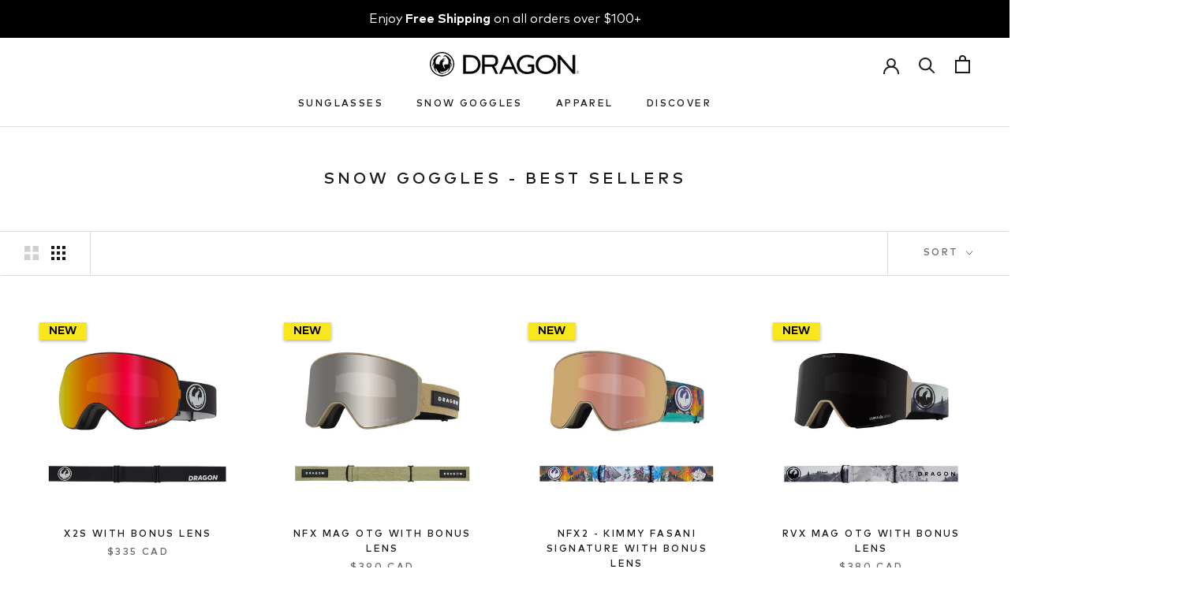

--- FILE ---
content_type: text/html; charset=utf-8
request_url: https://dragonalliance.ca/collections/snow-goggles-best-sellers
body_size: 37932
content:















<!doctype html>

<html class="no-js" lang="en" fontify-lang="en">
  <head>

  <meta name="google-site-verification" content="osVjk3d4BY6b4akYbTLUsjsTalCjfCV5c6x62oB9KPI" />
<!-- Added by AVADA SEO Suite -->

<!-- /Added by AVADA SEO Suite -->

   
    
<!-- Google Tag Manager -->
<script>(function(w,d,s,l,i){w[l]=w[l]||[];w[l].push({'gtm.start':
new Date().getTime(),event:'gtm.js'});var f=d.getElementsByTagName(s)[0],
j=d.createElement(s),dl=l!='dataLayer'?'&l='+l:'';j.async=true;j.src=
'https://www.googletagmanager.com/gtm.js?id='+i+dl;f.parentNode.insertBefore(j,f);
})(window,document,'script','dataLayer','GTM-PJ8BBC8');</script>
<!-- End Google Tag Manager -->
    
    <meta charset="utf-8"> 
    <meta http-equiv="X-UA-Compatible" content="IE=edge,chrome=1">
    <meta name="viewport" content="width=device-width, initial-scale=1.0, height=device-height, minimum-scale=1.0, maximum-scale=1.0">
    <meta name="theme-color" content="">
<meta name="p:domain_verify" content="35dc8954ff50dd7ff08385f316f29622"/>
    
    <title>
      Snow Goggles - Best Sellers | Dragon Alliance
    </title><meta name="description" content="Shop Snow Goggles - Best Sellers at Dragon Alliance. Enjoy free shipping on all orders over $100."><link rel="canonical" href="https://dragonalliance.ca/collections/snow-goggles-best-sellers"><link rel="shortcut icon" href="//dragonalliance.ca/cdn/shop/files/dragon-icon-512_96x.png?v=1613553511" type="image/png"><meta property="og:type" content="website">
  <meta property="og:title" content="Snow Goggles - Best Sellers">
  <meta property="og:image" content="http://dragonalliance.ca/cdn/shop/files/X2S-NOUVEAUBLACK-1.jpg?v=1758818119">
  <meta property="og:image:secure_url" content="https://dragonalliance.ca/cdn/shop/files/X2S-NOUVEAUBLACK-1.jpg?v=1758818119">
  <meta property="og:image:width" content="1536">
  <meta property="og:image:height" content="1400"><meta property="og:url" content="https://dragonalliance.ca/collections/snow-goggles-best-sellers">
<meta property="og:site_name" content="Dragon Alliance"><meta name="twitter:card" content="summary"><meta name="twitter:title" content="Snow Goggles - Best Sellers">
  <meta name="twitter:description" content="">
  <meta name="twitter:image" content="https://dragonalliance.ca/cdn/shop/files/X2S-NOUVEAUBLACK-1_600x600_crop_center.jpg?v=1758818119">
    
    
    



  <script>window.performance && window.performance.mark && window.performance.mark('shopify.content_for_header.start');</script><meta id="shopify-digital-wallet" name="shopify-digital-wallet" content="/42592141480/digital_wallets/dialog">
<meta name="shopify-checkout-api-token" content="1ae0d50b752151882902a3f81f327f3b">
<meta id="in-context-paypal-metadata" data-shop-id="42592141480" data-venmo-supported="false" data-environment="production" data-locale="en_US" data-paypal-v4="true" data-currency="CAD">
<link rel="alternate" type="application/atom+xml" title="Feed" href="/collections/snow-goggles-best-sellers.atom" />
<link rel="alternate" type="application/json+oembed" href="https://dragonalliance.ca/collections/snow-goggles-best-sellers.oembed">
<script async="async" src="/checkouts/internal/preloads.js?locale=en-CA"></script>
<link rel="preconnect" href="https://shop.app" crossorigin="anonymous">
<script async="async" src="https://shop.app/checkouts/internal/preloads.js?locale=en-CA&shop_id=42592141480" crossorigin="anonymous"></script>
<script id="apple-pay-shop-capabilities" type="application/json">{"shopId":42592141480,"countryCode":"CA","currencyCode":"CAD","merchantCapabilities":["supports3DS"],"merchantId":"gid:\/\/shopify\/Shop\/42592141480","merchantName":"Dragon Alliance","requiredBillingContactFields":["postalAddress","email"],"requiredShippingContactFields":["postalAddress","email"],"shippingType":"shipping","supportedNetworks":["visa","masterCard","amex","discover","interac","jcb"],"total":{"type":"pending","label":"Dragon Alliance","amount":"1.00"},"shopifyPaymentsEnabled":true,"supportsSubscriptions":true}</script>
<script id="shopify-features" type="application/json">{"accessToken":"1ae0d50b752151882902a3f81f327f3b","betas":["rich-media-storefront-analytics"],"domain":"dragonalliance.ca","predictiveSearch":true,"shopId":42592141480,"locale":"en"}</script>
<script>var Shopify = Shopify || {};
Shopify.shop = "dragonallianceca.myshopify.com";
Shopify.locale = "en";
Shopify.currency = {"active":"CAD","rate":"1.0"};
Shopify.country = "CA";
Shopify.theme = {"name":"Dragon Alliance Template (Do not delete)","id":103986692264,"schema_name":"Prestige","schema_version":"4.8.1","theme_store_id":855,"role":"main"};
Shopify.theme.handle = "null";
Shopify.theme.style = {"id":null,"handle":null};
Shopify.cdnHost = "dragonalliance.ca/cdn";
Shopify.routes = Shopify.routes || {};
Shopify.routes.root = "/";</script>
<script type="module">!function(o){(o.Shopify=o.Shopify||{}).modules=!0}(window);</script>
<script>!function(o){function n(){var o=[];function n(){o.push(Array.prototype.slice.apply(arguments))}return n.q=o,n}var t=o.Shopify=o.Shopify||{};t.loadFeatures=n(),t.autoloadFeatures=n()}(window);</script>
<script>
  window.ShopifyPay = window.ShopifyPay || {};
  window.ShopifyPay.apiHost = "shop.app\/pay";
  window.ShopifyPay.redirectState = null;
</script>
<script id="shop-js-analytics" type="application/json">{"pageType":"collection"}</script>
<script defer="defer" async type="module" src="//dragonalliance.ca/cdn/shopifycloud/shop-js/modules/v2/client.init-shop-cart-sync_IZsNAliE.en.esm.js"></script>
<script defer="defer" async type="module" src="//dragonalliance.ca/cdn/shopifycloud/shop-js/modules/v2/chunk.common_0OUaOowp.esm.js"></script>
<script type="module">
  await import("//dragonalliance.ca/cdn/shopifycloud/shop-js/modules/v2/client.init-shop-cart-sync_IZsNAliE.en.esm.js");
await import("//dragonalliance.ca/cdn/shopifycloud/shop-js/modules/v2/chunk.common_0OUaOowp.esm.js");

  window.Shopify.SignInWithShop?.initShopCartSync?.({"fedCMEnabled":true,"windoidEnabled":true});

</script>
<script>
  window.Shopify = window.Shopify || {};
  if (!window.Shopify.featureAssets) window.Shopify.featureAssets = {};
  window.Shopify.featureAssets['shop-js'] = {"shop-cart-sync":["modules/v2/client.shop-cart-sync_DLOhI_0X.en.esm.js","modules/v2/chunk.common_0OUaOowp.esm.js"],"init-fed-cm":["modules/v2/client.init-fed-cm_C6YtU0w6.en.esm.js","modules/v2/chunk.common_0OUaOowp.esm.js"],"shop-button":["modules/v2/client.shop-button_BCMx7GTG.en.esm.js","modules/v2/chunk.common_0OUaOowp.esm.js"],"shop-cash-offers":["modules/v2/client.shop-cash-offers_BT26qb5j.en.esm.js","modules/v2/chunk.common_0OUaOowp.esm.js","modules/v2/chunk.modal_CGo_dVj3.esm.js"],"init-windoid":["modules/v2/client.init-windoid_B9PkRMql.en.esm.js","modules/v2/chunk.common_0OUaOowp.esm.js"],"init-shop-email-lookup-coordinator":["modules/v2/client.init-shop-email-lookup-coordinator_DZkqjsbU.en.esm.js","modules/v2/chunk.common_0OUaOowp.esm.js"],"shop-toast-manager":["modules/v2/client.shop-toast-manager_Di2EnuM7.en.esm.js","modules/v2/chunk.common_0OUaOowp.esm.js"],"shop-login-button":["modules/v2/client.shop-login-button_BtqW_SIO.en.esm.js","modules/v2/chunk.common_0OUaOowp.esm.js","modules/v2/chunk.modal_CGo_dVj3.esm.js"],"avatar":["modules/v2/client.avatar_BTnouDA3.en.esm.js"],"pay-button":["modules/v2/client.pay-button_CWa-C9R1.en.esm.js","modules/v2/chunk.common_0OUaOowp.esm.js"],"init-shop-cart-sync":["modules/v2/client.init-shop-cart-sync_IZsNAliE.en.esm.js","modules/v2/chunk.common_0OUaOowp.esm.js"],"init-customer-accounts":["modules/v2/client.init-customer-accounts_DenGwJTU.en.esm.js","modules/v2/client.shop-login-button_BtqW_SIO.en.esm.js","modules/v2/chunk.common_0OUaOowp.esm.js","modules/v2/chunk.modal_CGo_dVj3.esm.js"],"init-shop-for-new-customer-accounts":["modules/v2/client.init-shop-for-new-customer-accounts_JdHXxpS9.en.esm.js","modules/v2/client.shop-login-button_BtqW_SIO.en.esm.js","modules/v2/chunk.common_0OUaOowp.esm.js","modules/v2/chunk.modal_CGo_dVj3.esm.js"],"init-customer-accounts-sign-up":["modules/v2/client.init-customer-accounts-sign-up_D6__K_p8.en.esm.js","modules/v2/client.shop-login-button_BtqW_SIO.en.esm.js","modules/v2/chunk.common_0OUaOowp.esm.js","modules/v2/chunk.modal_CGo_dVj3.esm.js"],"checkout-modal":["modules/v2/client.checkout-modal_C_ZQDY6s.en.esm.js","modules/v2/chunk.common_0OUaOowp.esm.js","modules/v2/chunk.modal_CGo_dVj3.esm.js"],"shop-follow-button":["modules/v2/client.shop-follow-button_XetIsj8l.en.esm.js","modules/v2/chunk.common_0OUaOowp.esm.js","modules/v2/chunk.modal_CGo_dVj3.esm.js"],"lead-capture":["modules/v2/client.lead-capture_DvA72MRN.en.esm.js","modules/v2/chunk.common_0OUaOowp.esm.js","modules/v2/chunk.modal_CGo_dVj3.esm.js"],"shop-login":["modules/v2/client.shop-login_ClXNxyh6.en.esm.js","modules/v2/chunk.common_0OUaOowp.esm.js","modules/v2/chunk.modal_CGo_dVj3.esm.js"],"payment-terms":["modules/v2/client.payment-terms_CNlwjfZz.en.esm.js","modules/v2/chunk.common_0OUaOowp.esm.js","modules/v2/chunk.modal_CGo_dVj3.esm.js"]};
</script>
<script>(function() {
  var isLoaded = false;
  function asyncLoad() {
    if (isLoaded) return;
    isLoaded = true;
    var urls = ["https:\/\/cdn.xopify.com\/xo-scroll2top\/xo-scroll2top.js?shop=dragonallianceca.myshopify.com","https:\/\/shopify.covet.pics\/covet-pics-widget-inject.js?shop=dragonallianceca.myshopify.com","https:\/\/static.klaviyo.com\/onsite\/js\/klaviyo.js?company_id=RkV9Fi\u0026shop=dragonallianceca.myshopify.com","https:\/\/static.klaviyo.com\/onsite\/js\/klaviyo.js?company_id=RkV9Fi\u0026shop=dragonallianceca.myshopify.com","https:\/\/bingshoppingtool-t2app-prod.trafficmanager.net\/uet\/tracking_script?shop=dragonallianceca.myshopify.com","https:\/\/rio.pwztag.com\/rio.js?shop=dragonallianceca.myshopify.com","https:\/\/cdn1.stamped.io\/files\/widget.min.js?shop=dragonallianceca.myshopify.com","https:\/\/seo.apps.avada.io\/avada-seo-installed.js?shop=dragonallianceca.myshopify.com","https:\/\/na.shgcdn3.com\/pixel-collector.js?shop=dragonallianceca.myshopify.com"];
    for (var i = 0; i < urls.length; i++) {
      var s = document.createElement('script');
      s.type = 'text/javascript';
      s.async = true;
      s.src = urls[i];
      var x = document.getElementsByTagName('script')[0];
      x.parentNode.insertBefore(s, x);
    }
  };
  if(window.attachEvent) {
    window.attachEvent('onload', asyncLoad);
  } else {
    window.addEventListener('load', asyncLoad, false);
  }
})();</script>
<script id="__st">var __st={"a":42592141480,"offset":-28800,"reqid":"f41c8ff0-21ae-49ea-83a1-a89da0a270af-1768455159","pageurl":"dragonalliance.ca\/collections\/snow-goggles-best-sellers","u":"2a5a78bd7163","p":"collection","rtyp":"collection","rid":410966130918};</script>
<script>window.ShopifyPaypalV4VisibilityTracking = true;</script>
<script id="captcha-bootstrap">!function(){'use strict';const t='contact',e='account',n='new_comment',o=[[t,t],['blogs',n],['comments',n],[t,'customer']],c=[[e,'customer_login'],[e,'guest_login'],[e,'recover_customer_password'],[e,'create_customer']],r=t=>t.map((([t,e])=>`form[action*='/${t}']:not([data-nocaptcha='true']) input[name='form_type'][value='${e}']`)).join(','),a=t=>()=>t?[...document.querySelectorAll(t)].map((t=>t.form)):[];function s(){const t=[...o],e=r(t);return a(e)}const i='password',u='form_key',d=['recaptcha-v3-token','g-recaptcha-response','h-captcha-response',i],f=()=>{try{return window.sessionStorage}catch{return}},m='__shopify_v',_=t=>t.elements[u];function p(t,e,n=!1){try{const o=window.sessionStorage,c=JSON.parse(o.getItem(e)),{data:r}=function(t){const{data:e,action:n}=t;return t[m]||n?{data:e,action:n}:{data:t,action:n}}(c);for(const[e,n]of Object.entries(r))t.elements[e]&&(t.elements[e].value=n);n&&o.removeItem(e)}catch(o){console.error('form repopulation failed',{error:o})}}const l='form_type',E='cptcha';function T(t){t.dataset[E]=!0}const w=window,h=w.document,L='Shopify',v='ce_forms',y='captcha';let A=!1;((t,e)=>{const n=(g='f06e6c50-85a8-45c8-87d0-21a2b65856fe',I='https://cdn.shopify.com/shopifycloud/storefront-forms-hcaptcha/ce_storefront_forms_captcha_hcaptcha.v1.5.2.iife.js',D={infoText:'Protected by hCaptcha',privacyText:'Privacy',termsText:'Terms'},(t,e,n)=>{const o=w[L][v],c=o.bindForm;if(c)return c(t,g,e,D).then(n);var r;o.q.push([[t,g,e,D],n]),r=I,A||(h.body.append(Object.assign(h.createElement('script'),{id:'captcha-provider',async:!0,src:r})),A=!0)});var g,I,D;w[L]=w[L]||{},w[L][v]=w[L][v]||{},w[L][v].q=[],w[L][y]=w[L][y]||{},w[L][y].protect=function(t,e){n(t,void 0,e),T(t)},Object.freeze(w[L][y]),function(t,e,n,w,h,L){const[v,y,A,g]=function(t,e,n){const i=e?o:[],u=t?c:[],d=[...i,...u],f=r(d),m=r(i),_=r(d.filter((([t,e])=>n.includes(e))));return[a(f),a(m),a(_),s()]}(w,h,L),I=t=>{const e=t.target;return e instanceof HTMLFormElement?e:e&&e.form},D=t=>v().includes(t);t.addEventListener('submit',(t=>{const e=I(t);if(!e)return;const n=D(e)&&!e.dataset.hcaptchaBound&&!e.dataset.recaptchaBound,o=_(e),c=g().includes(e)&&(!o||!o.value);(n||c)&&t.preventDefault(),c&&!n&&(function(t){try{if(!f())return;!function(t){const e=f();if(!e)return;const n=_(t);if(!n)return;const o=n.value;o&&e.removeItem(o)}(t);const e=Array.from(Array(32),(()=>Math.random().toString(36)[2])).join('');!function(t,e){_(t)||t.append(Object.assign(document.createElement('input'),{type:'hidden',name:u})),t.elements[u].value=e}(t,e),function(t,e){const n=f();if(!n)return;const o=[...t.querySelectorAll(`input[type='${i}']`)].map((({name:t})=>t)),c=[...d,...o],r={};for(const[a,s]of new FormData(t).entries())c.includes(a)||(r[a]=s);n.setItem(e,JSON.stringify({[m]:1,action:t.action,data:r}))}(t,e)}catch(e){console.error('failed to persist form',e)}}(e),e.submit())}));const S=(t,e)=>{t&&!t.dataset[E]&&(n(t,e.some((e=>e===t))),T(t))};for(const o of['focusin','change'])t.addEventListener(o,(t=>{const e=I(t);D(e)&&S(e,y())}));const B=e.get('form_key'),M=e.get(l),P=B&&M;t.addEventListener('DOMContentLoaded',(()=>{const t=y();if(P)for(const e of t)e.elements[l].value===M&&p(e,B);[...new Set([...A(),...v().filter((t=>'true'===t.dataset.shopifyCaptcha))])].forEach((e=>S(e,t)))}))}(h,new URLSearchParams(w.location.search),n,t,e,['guest_login'])})(!0,!0)}();</script>
<script integrity="sha256-4kQ18oKyAcykRKYeNunJcIwy7WH5gtpwJnB7kiuLZ1E=" data-source-attribution="shopify.loadfeatures" defer="defer" src="//dragonalliance.ca/cdn/shopifycloud/storefront/assets/storefront/load_feature-a0a9edcb.js" crossorigin="anonymous"></script>
<script crossorigin="anonymous" defer="defer" src="//dragonalliance.ca/cdn/shopifycloud/storefront/assets/shopify_pay/storefront-65b4c6d7.js?v=20250812"></script>
<script data-source-attribution="shopify.dynamic_checkout.dynamic.init">var Shopify=Shopify||{};Shopify.PaymentButton=Shopify.PaymentButton||{isStorefrontPortableWallets:!0,init:function(){window.Shopify.PaymentButton.init=function(){};var t=document.createElement("script");t.src="https://dragonalliance.ca/cdn/shopifycloud/portable-wallets/latest/portable-wallets.en.js",t.type="module",document.head.appendChild(t)}};
</script>
<script data-source-attribution="shopify.dynamic_checkout.buyer_consent">
  function portableWalletsHideBuyerConsent(e){var t=document.getElementById("shopify-buyer-consent"),n=document.getElementById("shopify-subscription-policy-button");t&&n&&(t.classList.add("hidden"),t.setAttribute("aria-hidden","true"),n.removeEventListener("click",e))}function portableWalletsShowBuyerConsent(e){var t=document.getElementById("shopify-buyer-consent"),n=document.getElementById("shopify-subscription-policy-button");t&&n&&(t.classList.remove("hidden"),t.removeAttribute("aria-hidden"),n.addEventListener("click",e))}window.Shopify?.PaymentButton&&(window.Shopify.PaymentButton.hideBuyerConsent=portableWalletsHideBuyerConsent,window.Shopify.PaymentButton.showBuyerConsent=portableWalletsShowBuyerConsent);
</script>
<script data-source-attribution="shopify.dynamic_checkout.cart.bootstrap">document.addEventListener("DOMContentLoaded",(function(){function t(){return document.querySelector("shopify-accelerated-checkout-cart, shopify-accelerated-checkout")}if(t())Shopify.PaymentButton.init();else{new MutationObserver((function(e,n){t()&&(Shopify.PaymentButton.init(),n.disconnect())})).observe(document.body,{childList:!0,subtree:!0})}}));
</script>
<link id="shopify-accelerated-checkout-styles" rel="stylesheet" media="screen" href="https://dragonalliance.ca/cdn/shopifycloud/portable-wallets/latest/accelerated-checkout-backwards-compat.css" crossorigin="anonymous">
<style id="shopify-accelerated-checkout-cart">
        #shopify-buyer-consent {
  margin-top: 1em;
  display: inline-block;
  width: 100%;
}

#shopify-buyer-consent.hidden {
  display: none;
}

#shopify-subscription-policy-button {
  background: none;
  border: none;
  padding: 0;
  text-decoration: underline;
  font-size: inherit;
  cursor: pointer;
}

#shopify-subscription-policy-button::before {
  box-shadow: none;
}

      </style>

<script>window.performance && window.performance.mark && window.performance.mark('shopify.content_for_header.end');</script>
  





  <script type="text/javascript">
    
      window.__shgMoneyFormat = window.__shgMoneyFormat || {"CAD":{"currency":"CAD","currency_symbol":"$","currency_symbol_location":"left","decimal_places":2,"decimal_separator":".","thousands_separator":","}};
    
    window.__shgCurrentCurrencyCode = window.__shgCurrentCurrencyCode || {
      currency: "CAD",
      currency_symbol: "$",
      decimal_separator: ".",
      thousands_separator: ",",
      decimal_places: 2,
      currency_symbol_location: "left"
    };
  </script>


 
 

    <link rel="stylesheet" href="//dragonalliance.ca/cdn/shop/t/2/assets/theme.scss.css?v=25569269204986525601764356277">

    <script>
      // This allows to expose several variables to the global scope, to be used in scripts
      window.theme = {
        pageType: "collection",
        moneyFormat: "${{amount}} CAD",
        moneyWithCurrencyFormat: "${{amount}} CAD",
        productImageSize: "square",
        searchMode: "product",
        showPageTransition: true,
        showElementStaggering: true,
        showImageZooming: true
      };

      window.routes = {
        rootUrl: "\/",
        cartUrl: "\/cart",
        cartAddUrl: "\/cart\/add",
        cartChangeUrl: "\/cart\/change",
        searchUrl: "\/search",
        productRecommendationsUrl: "\/recommendations\/products"
      };

      window.languages = {
        cartAddNote: "Add Order Note",
        cartEditNote: "Edit Order Note",
        productImageLoadingError: "This image could not be loaded. Please try to reload the page.",
        productFormAddToCart: "Add to cart",
        productFormUnavailable: "Unavailable",
        productFormSoldOut: "Sold Out",
        shippingEstimatorOneResult: "1 option available:",
        shippingEstimatorMoreResults: "{{count}} options available:",
        shippingEstimatorNoResults: "No shipping could be found"
      };

      window.lazySizesConfig = {
        loadHidden: false,
        hFac: 0.5,
        expFactor: 2,
        ricTimeout: 150,
        lazyClass: 'Image--lazyLoad',
        loadingClass: 'Image--lazyLoading',
        loadedClass: 'Image--lazyLoaded'
      };

      document.documentElement.className = document.documentElement.className.replace('no-js', 'js');
      document.documentElement.style.setProperty('--window-height', window.innerHeight + 'px');

      // We do a quick detection of some features (we could use Modernizr but for so little...)
      (function() {
        document.documentElement.className += ((window.CSS && window.CSS.supports('(position: sticky) or (position: -webkit-sticky)')) ? ' supports-sticky' : ' no-supports-sticky');
        document.documentElement.className += (window.matchMedia('(-moz-touch-enabled: 1), (hover: none)')).matches ? ' no-supports-hover' : ' supports-hover';
      }());
    </script>

    <script src="//dragonalliance.ca/cdn/shop/t/2/assets/lazysizes.min.js?v=174358363404432586981593731629" async></script><script src="https://polyfill-fastly.net/v3/polyfill.min.js?unknown=polyfill&features=fetch,Element.prototype.closest,Element.prototype.remove,Element.prototype.classList,Array.prototype.includes,Array.prototype.fill,Object.assign,CustomEvent,IntersectionObserver,IntersectionObserverEntry,URL" defer></script>
    <script src="//dragonalliance.ca/cdn/shop/t/2/assets/libs.min.js?v=26178543184394469741593731628" defer></script>
    <script src="//dragonalliance.ca/cdn/shop/t/2/assets/theme.min.js?v=9452973544198296611594926362" defer></script>
    <script src="//dragonalliance.ca/cdn/shop/t/2/assets/custom.js?v=183944157590872491501593731630" defer></script>

    <script>
      (function () {
        window.onpageshow = function() {
          if (window.theme.showPageTransition) {
            var pageTransition = document.querySelector('.PageTransition');

            if (pageTransition) {
              pageTransition.style.visibility = 'visible';
              pageTransition.style.opacity = '0';
            }
          }

          // When the page is loaded from the cache, we have to reload the cart content
          document.documentElement.dispatchEvent(new CustomEvent('cart:refresh', {
            bubbles: true
          }));
        };
      })();
    </script>

    


  <script type="application/ld+json">
  {
    "@context": "http://schema.org",
    "@type": "BreadcrumbList",
  "itemListElement": [{
      "@type": "ListItem",
      "position": 1,
      "name": "Translation missing: en.general.breadcrumb.home",
      "item": "https://dragonalliance.ca"
    },{
          "@type": "ListItem",
          "position": 2,
          "name": "Snow Goggles - Best Sellers",
          "item": "https://dragonalliance.ca/collections/snow-goggles-best-sellers"
        }]
  }
  </script>

  
  

  
  <script type='text/javascript'>var jiltStorefrontParams = {"capture_email_on_add_to_cart":0,"platform":"shopify","popover_dismiss_message":"Your email and cart are saved so we can send you email reminders about this order.","shop_uuid":"43ed4990-d10b-4d0f-8cfa-5a197097e439","signup_form":{}}; </script>


  

<script type="text/javascript">
  
    window.SHG_CUSTOMER = null;
  
</script>








                  <script>
              if (typeof BSS_PL == 'undefined') {
                  var BSS_PL = {};
              }
              var bssPlApiServer = "https://product-labels-pro.bsscommerce.com";
              BSS_PL.customerTags = 'null';
              BSS_PL.configData = [];
              BSS_PL.storeId = 1930;
              BSS_PL.currentPlan = "false";
              BSS_PL.storeIdCustomOld = "10678";
              BSS_PL.storeIdOldWIthPriority = "12200";
              </script>
          <style>
.homepage-slideshow .slick-slide .bss_pl_img {
    visibility: hidden !important;
}
</style>
    
    
    <meta name="facebook-domain-verification" content="b7o443obvp4tns0698v24c7kvfgaz7" />
    <meta name="google-site-verification" content="osVjk3d4BY6b4akYbTLUsjsTalCjfCV5c6x62oB9KPI" />

    <style>
</style>
<!-- generated: 2026-01-14 21:32:39 -0800 -->

    
    
 <!-- SEO, JSON‑LD, Schema --> 
 
        
        

        
        
         



 
<script type="application/ld+json">
{
	"@context": "https://schema.org",
	"@type": "Organization",
	"name": "Dragon Alliance",
	"url": "dragonalliance.ca",
	"description": "Shop high-tech performance eyewear for skiing, snowboarding, surfing, and more. Dragon's polarized sunglasses & athletic goggles protect your eyes.",
	"telephone": "1 833-677-1097",
	"logo": "https://cdn.shopify.com/s/files/1/0425/9214/1480/files/dragon-dark-logo-small_190x@2x.png",
	"image": "https://cdn.shopify.com/s/files/1/0425/9214/1480/files/dragon-dark-logo-small_190x@2x.png",
	"sameAs": ["https://twitter.com/dragonalliance","https://www.facebook.com/DragonAlliance/","https://www.instagram.com/dragonalliance/"],
	"address": {
		"@type": "PostalAddress",
		"streetAddress": "8067 North Fraser Way",
		"addressLocality": "Burnaby",
		"addressRegion": "British Columbia",
		"postalCode": "V5J 5M8",
		"addressCountry": "Canada" 
	}
}
</script>



<script>
    
    
    
    
    
    var gsf_conversion_data = {page_type : 'category', event : 'view_item_list', data : {product_data : [{variant_id : 45417588883686, product_id : 5883144437928, name : "X2S with Bonus Lens", price : "335.00", currency : "CAD", sku : "40455.7230058.NS", brand : "Dragon Alliance", variant : "Nouveau Black with Lumalens Red Ion and Lumalens Light Rose", category : "Snow Goggles", quantity : "1" }, {variant_id : 45417140322534, product_id : 8277104918758, name : "NFX Mag Otg with Bonus Lens", price : "390.00", currency : "CAD", sku : "DRG150.6132003.NS", brand : "Dragon Alliance", variant : "Rattled with Lumalens Red Ion and Lumalens Amber", category : "Snow Goggles", quantity : "2" }, {variant_id : 46677614067942, product_id : 8295120437478, name : "NFX2 - Kimmy Fasani Signature with Bonus Lens", price : "325.00", currency : "CAD", sku : "40458.6030429.NS", brand : "Dragon Alliance", variant : "Lumalens Rose Gold Ion and Lumalens Pink Ion", category : "Snow Goggles", quantity : "1" }, {variant_id : 46685128949990, product_id : 9423619293414, name : "RVX Mag Otg With Bonus Lens", price : "380.00", currency : "CAD", sku : "DRG109.7656003.NS", brand : "Dragon Alliance", variant : "Rattled with Lumalens Red Ion and Lumalens Amber", category : "Snow Goggles", quantity : "1" }], total_price :"1430.00", shop_currency : "CAD", collection_id : "410966130918", collection_name : "Snow Goggles - Best Sellers" }};
    
</script>
<!-- BEGIN app block: shopify://apps/fontify/blocks/app-embed/334490e2-2153-4a2e-a452-e90bdeffa3cc --><link rel="preconnect" href="https://cdn.nitroapps.co" crossorigin=""><!-- Shop metafields --><style type="text/css" id="nitro-fontify" >
	/** {"overwrite":true,"mobile":false,"desktop":false,"stylesheet":null,"languages":["all"]}**/
				 
		 
					@font-face {
				font-family: 'Mark Pro Bold';
				src: url(https://cdn.shopify.com/s/files/1/2800/8456/t/6/assets/dragonallianceca-mark-pro-bold.otf?v=1624552622);
			}
			h1,h2,h3,h4,h5,h6 {
				font-family: 'Mark Pro Bold' !important;
				
				/** 3 **/
			}
		 
		
		/** {"overwrite":true,"mobile":false,"desktop":false,"stylesheet":null,"languages":["all"]}**/
				 
		 
					@font-face {
				font-family: 'Mark Pro Book';
				src: url(https://cdn.shopify.com/s/files/1/2800/8456/t/6/assets/dragonallianceca-mark-pro-book.otf?v=1624552680);
			}
			body,p,blockquote,li,a,*:not(.fa):not([class*="pe-"]):not(.lni) {
				font-family: 'Mark Pro Book' !important;
				
				/** 3 **/
			}
		 
		
	</style>
<script>
    console.log(null);
    console.log(null);
  </script><script
  type="text/javascript"
  id="fontify-scripts"
>
  
  (function () {
    // Prevent duplicate execution
    if (window.fontifyScriptInitialized) {
      return;
    }
    window.fontifyScriptInitialized = true;

    if (window.opener) {
      // Remove existing listener if any before adding new one
      if (window.fontifyMessageListener) {
        window.removeEventListener('message', window.fontifyMessageListener, false);
      }

      function watchClosedWindow() {
        let itv = setInterval(function () {
          if (!window.opener || window.opener.closed) {
            clearInterval(itv);
            window.close();
          }
        }, 1000);
      }

      // Helper function to inject scripts and links from vite-tag content
      function injectScript(encodedContent) {
        

        // Decode HTML entities
        const tempTextarea = document.createElement('textarea');
        tempTextarea.innerHTML = encodedContent;
        const viteContent = tempTextarea.value;

        // Parse HTML content
        const tempDiv = document.createElement('div');
        tempDiv.innerHTML = viteContent;

        // Track duplicates within tempDiv only
        const scriptIds = new Set();
        const scriptSrcs = new Set();
        const linkKeys = new Set();

        // Helper to clone element attributes
        function cloneAttributes(source, target) {
          Array.from(source.attributes).forEach(function(attr) {
            if (attr.name === 'crossorigin') {
              target.crossOrigin = attr.value;
            } else {
              target.setAttribute(attr.name, attr.value);
            }
          });
          if (source.textContent) {
            target.textContent = source.textContent;
          }
        }

        // Inject scripts (filter duplicates within tempDiv)
        tempDiv.querySelectorAll('script').forEach(function(script) {
          const scriptId = script.getAttribute('id');
          const scriptSrc = script.getAttribute('src');

          // Skip if duplicate in tempDiv
          if ((scriptId && scriptIds.has(scriptId)) || (scriptSrc && scriptSrcs.has(scriptSrc))) {
            return;
          }

          // Track script
          if (scriptId) scriptIds.add(scriptId);
          if (scriptSrc) scriptSrcs.add(scriptSrc);

          // Clone and inject
          const newScript = document.createElement('script');
          cloneAttributes(script, newScript);

          document.head.appendChild(newScript);
        });

        // Inject links (filter duplicates within tempDiv)
        tempDiv.querySelectorAll('link').forEach(function(link) {
          const linkHref = link.getAttribute('href');
          const linkRel = link.getAttribute('rel') || '';
          const key = linkHref + '|' + linkRel;

          // Skip if duplicate in tempDiv
          if (linkHref && linkKeys.has(key)) {
            return;
          }

          // Track link
          if (linkHref) linkKeys.add(key);

          // Clone and inject
          const newLink = document.createElement('link');
          cloneAttributes(link, newLink);
          document.head.appendChild(newLink);
        });
      }

      // Function to apply preview font data


      function receiveMessage(event) {
        watchClosedWindow();
        if (event.data.action == 'fontify_ready') {
          console.log('fontify_ready');
          injectScript(`&lt;!-- BEGIN app snippet: vite-tag --&gt;


  &lt;script src=&quot;https://cdn.shopify.com/extensions/019bafe3-77e1-7e6a-87b2-cbeff3e5cd6f/fontify-polaris-11/assets/main-B3V8Mu2P.js&quot; type=&quot;module&quot; crossorigin=&quot;anonymous&quot;&gt;&lt;/script&gt;

&lt;!-- END app snippet --&gt;
  &lt;!-- BEGIN app snippet: vite-tag --&gt;


  &lt;link href=&quot;//cdn.shopify.com/extensions/019bafe3-77e1-7e6a-87b2-cbeff3e5cd6f/fontify-polaris-11/assets/main-GVRB1u2d.css&quot; rel=&quot;stylesheet&quot; type=&quot;text/css&quot; media=&quot;all&quot; /&gt;

&lt;!-- END app snippet --&gt;
`);

        } else if (event.data.action == 'font_audit_ready') {
          injectScript(`&lt;!-- BEGIN app snippet: vite-tag --&gt;


  &lt;script src=&quot;https://cdn.shopify.com/extensions/019bafe3-77e1-7e6a-87b2-cbeff3e5cd6f/fontify-polaris-11/assets/audit-DDeWPAiq.js&quot; type=&quot;module&quot; crossorigin=&quot;anonymous&quot;&gt;&lt;/script&gt;

&lt;!-- END app snippet --&gt;
  &lt;!-- BEGIN app snippet: vite-tag --&gt;


  &lt;link href=&quot;//cdn.shopify.com/extensions/019bafe3-77e1-7e6a-87b2-cbeff3e5cd6f/fontify-polaris-11/assets/audit-CNr6hPle.css&quot; rel=&quot;stylesheet&quot; type=&quot;text/css&quot; media=&quot;all&quot; /&gt;

&lt;!-- END app snippet --&gt;
`);

        } else if (event.data.action == 'preview_font_data') {
          const fontData = event?.data || null;
          window.fontifyPreviewData = fontData;
          injectScript(`&lt;!-- BEGIN app snippet: vite-tag --&gt;


  &lt;script src=&quot;https://cdn.shopify.com/extensions/019bafe3-77e1-7e6a-87b2-cbeff3e5cd6f/fontify-polaris-11/assets/preview-CH6oXAfY.js&quot; type=&quot;module&quot; crossorigin=&quot;anonymous&quot;&gt;&lt;/script&gt;

&lt;!-- END app snippet --&gt;
`);
        }
      }

      // Store reference to listener for cleanup
      window.fontifyMessageListener = receiveMessage;
      window.addEventListener('message', receiveMessage, false);

      // Send init message when window is opened from opener
      if (window.opener) {
        window.opener.postMessage({ action: `${window.name}_init`, data: JSON.parse(JSON.stringify({})) }, '*');
      }
    }
  })();
</script>


<!-- END app block --><!-- BEGIN app block: shopify://apps/klaviyo-email-marketing-sms/blocks/klaviyo-onsite-embed/2632fe16-c075-4321-a88b-50b567f42507 -->












  <script async src="https://static.klaviyo.com/onsite/js/RkV9Fi/klaviyo.js?company_id=RkV9Fi"></script>
  <script>!function(){if(!window.klaviyo){window._klOnsite=window._klOnsite||[];try{window.klaviyo=new Proxy({},{get:function(n,i){return"push"===i?function(){var n;(n=window._klOnsite).push.apply(n,arguments)}:function(){for(var n=arguments.length,o=new Array(n),w=0;w<n;w++)o[w]=arguments[w];var t="function"==typeof o[o.length-1]?o.pop():void 0,e=new Promise((function(n){window._klOnsite.push([i].concat(o,[function(i){t&&t(i),n(i)}]))}));return e}}})}catch(n){window.klaviyo=window.klaviyo||[],window.klaviyo.push=function(){var n;(n=window._klOnsite).push.apply(n,arguments)}}}}();</script>

  




  <script>
    window.klaviyoReviewsProductDesignMode = false
  </script>







<!-- END app block --><!-- BEGIN app block: shopify://apps/simprosys-google-shopping-feed/blocks/core_settings_block/1f0b859e-9fa6-4007-97e8-4513aff5ff3b --><!-- BEGIN: GSF App Core Tags & Scripts by Simprosys Google Shopping Feed -->









<!-- END: GSF App Core Tags & Scripts by Simprosys Google Shopping Feed -->
<!-- END app block --><!-- BEGIN app block: shopify://apps/variant-image-wizard-swatch/blocks/app-embed/66205c03-f474-4e2c-b275-0a2806eeac16 -->

<!-- END app block --><link href="https://monorail-edge.shopifysvc.com" rel="dns-prefetch">
<script>(function(){if ("sendBeacon" in navigator && "performance" in window) {try {var session_token_from_headers = performance.getEntriesByType('navigation')[0].serverTiming.find(x => x.name == '_s').description;} catch {var session_token_from_headers = undefined;}var session_cookie_matches = document.cookie.match(/_shopify_s=([^;]*)/);var session_token_from_cookie = session_cookie_matches && session_cookie_matches.length === 2 ? session_cookie_matches[1] : "";var session_token = session_token_from_headers || session_token_from_cookie || "";function handle_abandonment_event(e) {var entries = performance.getEntries().filter(function(entry) {return /monorail-edge.shopifysvc.com/.test(entry.name);});if (!window.abandonment_tracked && entries.length === 0) {window.abandonment_tracked = true;var currentMs = Date.now();var navigation_start = performance.timing.navigationStart;var payload = {shop_id: 42592141480,url: window.location.href,navigation_start,duration: currentMs - navigation_start,session_token,page_type: "collection"};window.navigator.sendBeacon("https://monorail-edge.shopifysvc.com/v1/produce", JSON.stringify({schema_id: "online_store_buyer_site_abandonment/1.1",payload: payload,metadata: {event_created_at_ms: currentMs,event_sent_at_ms: currentMs}}));}}window.addEventListener('pagehide', handle_abandonment_event);}}());</script>
<script id="web-pixels-manager-setup">(function e(e,d,r,n,o){if(void 0===o&&(o={}),!Boolean(null===(a=null===(i=window.Shopify)||void 0===i?void 0:i.analytics)||void 0===a?void 0:a.replayQueue)){var i,a;window.Shopify=window.Shopify||{};var t=window.Shopify;t.analytics=t.analytics||{};var s=t.analytics;s.replayQueue=[],s.publish=function(e,d,r){return s.replayQueue.push([e,d,r]),!0};try{self.performance.mark("wpm:start")}catch(e){}var l=function(){var e={modern:/Edge?\/(1{2}[4-9]|1[2-9]\d|[2-9]\d{2}|\d{4,})\.\d+(\.\d+|)|Firefox\/(1{2}[4-9]|1[2-9]\d|[2-9]\d{2}|\d{4,})\.\d+(\.\d+|)|Chrom(ium|e)\/(9{2}|\d{3,})\.\d+(\.\d+|)|(Maci|X1{2}).+ Version\/(15\.\d+|(1[6-9]|[2-9]\d|\d{3,})\.\d+)([,.]\d+|)( \(\w+\)|)( Mobile\/\w+|) Safari\/|Chrome.+OPR\/(9{2}|\d{3,})\.\d+\.\d+|(CPU[ +]OS|iPhone[ +]OS|CPU[ +]iPhone|CPU IPhone OS|CPU iPad OS)[ +]+(15[._]\d+|(1[6-9]|[2-9]\d|\d{3,})[._]\d+)([._]\d+|)|Android:?[ /-](13[3-9]|1[4-9]\d|[2-9]\d{2}|\d{4,})(\.\d+|)(\.\d+|)|Android.+Firefox\/(13[5-9]|1[4-9]\d|[2-9]\d{2}|\d{4,})\.\d+(\.\d+|)|Android.+Chrom(ium|e)\/(13[3-9]|1[4-9]\d|[2-9]\d{2}|\d{4,})\.\d+(\.\d+|)|SamsungBrowser\/([2-9]\d|\d{3,})\.\d+/,legacy:/Edge?\/(1[6-9]|[2-9]\d|\d{3,})\.\d+(\.\d+|)|Firefox\/(5[4-9]|[6-9]\d|\d{3,})\.\d+(\.\d+|)|Chrom(ium|e)\/(5[1-9]|[6-9]\d|\d{3,})\.\d+(\.\d+|)([\d.]+$|.*Safari\/(?![\d.]+ Edge\/[\d.]+$))|(Maci|X1{2}).+ Version\/(10\.\d+|(1[1-9]|[2-9]\d|\d{3,})\.\d+)([,.]\d+|)( \(\w+\)|)( Mobile\/\w+|) Safari\/|Chrome.+OPR\/(3[89]|[4-9]\d|\d{3,})\.\d+\.\d+|(CPU[ +]OS|iPhone[ +]OS|CPU[ +]iPhone|CPU IPhone OS|CPU iPad OS)[ +]+(10[._]\d+|(1[1-9]|[2-9]\d|\d{3,})[._]\d+)([._]\d+|)|Android:?[ /-](13[3-9]|1[4-9]\d|[2-9]\d{2}|\d{4,})(\.\d+|)(\.\d+|)|Mobile Safari.+OPR\/([89]\d|\d{3,})\.\d+\.\d+|Android.+Firefox\/(13[5-9]|1[4-9]\d|[2-9]\d{2}|\d{4,})\.\d+(\.\d+|)|Android.+Chrom(ium|e)\/(13[3-9]|1[4-9]\d|[2-9]\d{2}|\d{4,})\.\d+(\.\d+|)|Android.+(UC? ?Browser|UCWEB|U3)[ /]?(15\.([5-9]|\d{2,})|(1[6-9]|[2-9]\d|\d{3,})\.\d+)\.\d+|SamsungBrowser\/(5\.\d+|([6-9]|\d{2,})\.\d+)|Android.+MQ{2}Browser\/(14(\.(9|\d{2,})|)|(1[5-9]|[2-9]\d|\d{3,})(\.\d+|))(\.\d+|)|K[Aa][Ii]OS\/(3\.\d+|([4-9]|\d{2,})\.\d+)(\.\d+|)/},d=e.modern,r=e.legacy,n=navigator.userAgent;return n.match(d)?"modern":n.match(r)?"legacy":"unknown"}(),u="modern"===l?"modern":"legacy",c=(null!=n?n:{modern:"",legacy:""})[u],f=function(e){return[e.baseUrl,"/wpm","/b",e.hashVersion,"modern"===e.buildTarget?"m":"l",".js"].join("")}({baseUrl:d,hashVersion:r,buildTarget:u}),m=function(e){var d=e.version,r=e.bundleTarget,n=e.surface,o=e.pageUrl,i=e.monorailEndpoint;return{emit:function(e){var a=e.status,t=e.errorMsg,s=(new Date).getTime(),l=JSON.stringify({metadata:{event_sent_at_ms:s},events:[{schema_id:"web_pixels_manager_load/3.1",payload:{version:d,bundle_target:r,page_url:o,status:a,surface:n,error_msg:t},metadata:{event_created_at_ms:s}}]});if(!i)return console&&console.warn&&console.warn("[Web Pixels Manager] No Monorail endpoint provided, skipping logging."),!1;try{return self.navigator.sendBeacon.bind(self.navigator)(i,l)}catch(e){}var u=new XMLHttpRequest;try{return u.open("POST",i,!0),u.setRequestHeader("Content-Type","text/plain"),u.send(l),!0}catch(e){return console&&console.warn&&console.warn("[Web Pixels Manager] Got an unhandled error while logging to Monorail."),!1}}}}({version:r,bundleTarget:l,surface:e.surface,pageUrl:self.location.href,monorailEndpoint:e.monorailEndpoint});try{o.browserTarget=l,function(e){var d=e.src,r=e.async,n=void 0===r||r,o=e.onload,i=e.onerror,a=e.sri,t=e.scriptDataAttributes,s=void 0===t?{}:t,l=document.createElement("script"),u=document.querySelector("head"),c=document.querySelector("body");if(l.async=n,l.src=d,a&&(l.integrity=a,l.crossOrigin="anonymous"),s)for(var f in s)if(Object.prototype.hasOwnProperty.call(s,f))try{l.dataset[f]=s[f]}catch(e){}if(o&&l.addEventListener("load",o),i&&l.addEventListener("error",i),u)u.appendChild(l);else{if(!c)throw new Error("Did not find a head or body element to append the script");c.appendChild(l)}}({src:f,async:!0,onload:function(){if(!function(){var e,d;return Boolean(null===(d=null===(e=window.Shopify)||void 0===e?void 0:e.analytics)||void 0===d?void 0:d.initialized)}()){var d=window.webPixelsManager.init(e)||void 0;if(d){var r=window.Shopify.analytics;r.replayQueue.forEach((function(e){var r=e[0],n=e[1],o=e[2];d.publishCustomEvent(r,n,o)})),r.replayQueue=[],r.publish=d.publishCustomEvent,r.visitor=d.visitor,r.initialized=!0}}},onerror:function(){return m.emit({status:"failed",errorMsg:"".concat(f," has failed to load")})},sri:function(e){var d=/^sha384-[A-Za-z0-9+/=]+$/;return"string"==typeof e&&d.test(e)}(c)?c:"",scriptDataAttributes:o}),m.emit({status:"loading"})}catch(e){m.emit({status:"failed",errorMsg:(null==e?void 0:e.message)||"Unknown error"})}}})({shopId: 42592141480,storefrontBaseUrl: "https://dragonalliance.ca",extensionsBaseUrl: "https://extensions.shopifycdn.com/cdn/shopifycloud/web-pixels-manager",monorailEndpoint: "https://monorail-edge.shopifysvc.com/unstable/produce_batch",surface: "storefront-renderer",enabledBetaFlags: ["2dca8a86"],webPixelsConfigList: [{"id":"1519616230","configuration":"{\"ti\":\"134516008\",\"endpoint\":\"https:\/\/bat.bing.com\/action\/0\"}","eventPayloadVersion":"v1","runtimeContext":"STRICT","scriptVersion":"5ee93563fe31b11d2d65e2f09a5229dc","type":"APP","apiClientId":2997493,"privacyPurposes":["ANALYTICS","MARKETING","SALE_OF_DATA"],"dataSharingAdjustments":{"protectedCustomerApprovalScopes":["read_customer_personal_data"]}},{"id":"1345618150","configuration":"{\"accountID\":\"RkV9Fi\",\"webPixelConfig\":\"eyJlbmFibGVBZGRlZFRvQ2FydEV2ZW50cyI6IHRydWV9\"}","eventPayloadVersion":"v1","runtimeContext":"STRICT","scriptVersion":"524f6c1ee37bacdca7657a665bdca589","type":"APP","apiClientId":123074,"privacyPurposes":["ANALYTICS","MARKETING"],"dataSharingAdjustments":{"protectedCustomerApprovalScopes":["read_customer_address","read_customer_email","read_customer_name","read_customer_personal_data","read_customer_phone"]}},{"id":"1244758246","configuration":"{\"account_ID\":\"214094\",\"google_analytics_tracking_tag\":\"1\",\"measurement_id\":\"2\",\"api_secret\":\"3\",\"shop_settings\":\"{\\\"custom_pixel_script\\\":\\\"https:\\\\\\\/\\\\\\\/storage.googleapis.com\\\\\\\/gsf-scripts\\\\\\\/custom-pixels\\\\\\\/dragonallianceca.js\\\"}\"}","eventPayloadVersion":"v1","runtimeContext":"LAX","scriptVersion":"c6b888297782ed4a1cba19cda43d6625","type":"APP","apiClientId":1558137,"privacyPurposes":[],"dataSharingAdjustments":{"protectedCustomerApprovalScopes":["read_customer_address","read_customer_email","read_customer_name","read_customer_personal_data","read_customer_phone"]}},{"id":"931922150","configuration":"{\"site_id\":\"f6961f2f-5a5e-42bd-b701-9d8722f47048\",\"analytics_endpoint\":\"https:\\\/\\\/na.shgcdn3.com\"}","eventPayloadVersion":"v1","runtimeContext":"STRICT","scriptVersion":"695709fc3f146fa50a25299517a954f2","type":"APP","apiClientId":1158168,"privacyPurposes":["ANALYTICS","MARKETING","SALE_OF_DATA"],"dataSharingAdjustments":{"protectedCustomerApprovalScopes":["read_customer_personal_data"]}},{"id":"679543014","configuration":"{\"config\":\"{\\\"pixel_id\\\":\\\"G-MP1NX7W64P\\\",\\\"google_tag_ids\\\":[\\\"G-MP1NX7W64P\\\"],\\\"gtag_events\\\":[{\\\"type\\\":\\\"begin_checkout\\\",\\\"action_label\\\":\\\"G-MP1NX7W64P\\\"},{\\\"type\\\":\\\"search\\\",\\\"action_label\\\":\\\"G-MP1NX7W64P\\\"},{\\\"type\\\":\\\"view_item\\\",\\\"action_label\\\":\\\"G-MP1NX7W64P\\\"},{\\\"type\\\":\\\"purchase\\\",\\\"action_label\\\":\\\"G-MP1NX7W64P\\\"},{\\\"type\\\":\\\"page_view\\\",\\\"action_label\\\":\\\"G-MP1NX7W64P\\\"},{\\\"type\\\":\\\"add_payment_info\\\",\\\"action_label\\\":\\\"G-MP1NX7W64P\\\"},{\\\"type\\\":\\\"add_to_cart\\\",\\\"action_label\\\":\\\"G-MP1NX7W64P\\\"}],\\\"enable_monitoring_mode\\\":false}\"}","eventPayloadVersion":"v1","runtimeContext":"OPEN","scriptVersion":"b2a88bafab3e21179ed38636efcd8a93","type":"APP","apiClientId":1780363,"privacyPurposes":[],"dataSharingAdjustments":{"protectedCustomerApprovalScopes":["read_customer_address","read_customer_email","read_customer_name","read_customer_personal_data","read_customer_phone"]}},{"id":"421298406","configuration":"{\"pixelCode\":\"C5U16HGA2TFG5R8I5QAG\"}","eventPayloadVersion":"v1","runtimeContext":"STRICT","scriptVersion":"22e92c2ad45662f435e4801458fb78cc","type":"APP","apiClientId":4383523,"privacyPurposes":["ANALYTICS","MARKETING","SALE_OF_DATA"],"dataSharingAdjustments":{"protectedCustomerApprovalScopes":["read_customer_address","read_customer_email","read_customer_name","read_customer_personal_data","read_customer_phone"]}},{"id":"220758246","configuration":"{\"pixel_id\":\"852127125305230\",\"pixel_type\":\"facebook_pixel\",\"metaapp_system_user_token\":\"-\"}","eventPayloadVersion":"v1","runtimeContext":"OPEN","scriptVersion":"ca16bc87fe92b6042fbaa3acc2fbdaa6","type":"APP","apiClientId":2329312,"privacyPurposes":["ANALYTICS","MARKETING","SALE_OF_DATA"],"dataSharingAdjustments":{"protectedCustomerApprovalScopes":["read_customer_address","read_customer_email","read_customer_name","read_customer_personal_data","read_customer_phone"]}},{"id":"82018534","configuration":"{\"tagID\":\"2613789123214\"}","eventPayloadVersion":"v1","runtimeContext":"STRICT","scriptVersion":"18031546ee651571ed29edbe71a3550b","type":"APP","apiClientId":3009811,"privacyPurposes":["ANALYTICS","MARKETING","SALE_OF_DATA"],"dataSharingAdjustments":{"protectedCustomerApprovalScopes":["read_customer_address","read_customer_email","read_customer_name","read_customer_personal_data","read_customer_phone"]}},{"id":"19103974","configuration":"{\"myshopifyDomain\":\"dragonallianceca.myshopify.com\"}","eventPayloadVersion":"v1","runtimeContext":"STRICT","scriptVersion":"23b97d18e2aa74363140dc29c9284e87","type":"APP","apiClientId":2775569,"privacyPurposes":["ANALYTICS","MARKETING","SALE_OF_DATA"],"dataSharingAdjustments":{"protectedCustomerApprovalScopes":["read_customer_address","read_customer_email","read_customer_name","read_customer_phone","read_customer_personal_data"]}},{"id":"27164902","eventPayloadVersion":"1","runtimeContext":"LAX","scriptVersion":"1","type":"CUSTOM","privacyPurposes":["ANALYTICS","MARKETING","SALE_OF_DATA"],"name":"Simprosys Custom Pixel"},{"id":"shopify-app-pixel","configuration":"{}","eventPayloadVersion":"v1","runtimeContext":"STRICT","scriptVersion":"0450","apiClientId":"shopify-pixel","type":"APP","privacyPurposes":["ANALYTICS","MARKETING"]},{"id":"shopify-custom-pixel","eventPayloadVersion":"v1","runtimeContext":"LAX","scriptVersion":"0450","apiClientId":"shopify-pixel","type":"CUSTOM","privacyPurposes":["ANALYTICS","MARKETING"]}],isMerchantRequest: false,initData: {"shop":{"name":"Dragon Alliance","paymentSettings":{"currencyCode":"CAD"},"myshopifyDomain":"dragonallianceca.myshopify.com","countryCode":"CA","storefrontUrl":"https:\/\/dragonalliance.ca"},"customer":null,"cart":null,"checkout":null,"productVariants":[],"purchasingCompany":null},},"https://dragonalliance.ca/cdn","7cecd0b6w90c54c6cpe92089d5m57a67346",{"modern":"","legacy":""},{"shopId":"42592141480","storefrontBaseUrl":"https:\/\/dragonalliance.ca","extensionBaseUrl":"https:\/\/extensions.shopifycdn.com\/cdn\/shopifycloud\/web-pixels-manager","surface":"storefront-renderer","enabledBetaFlags":"[\"2dca8a86\"]","isMerchantRequest":"false","hashVersion":"7cecd0b6w90c54c6cpe92089d5m57a67346","publish":"custom","events":"[[\"page_viewed\",{}],[\"collection_viewed\",{\"collection\":{\"id\":\"410966130918\",\"title\":\"Snow Goggles - Best Sellers\",\"productVariants\":[{\"price\":{\"amount\":335.0,\"currencyCode\":\"CAD\"},\"product\":{\"title\":\"X2S with Bonus Lens\",\"vendor\":\"Dragon Alliance\",\"id\":\"5883144437928\",\"untranslatedTitle\":\"X2S with Bonus Lens\",\"url\":\"\/products\/x2s-with-bonus-lens\",\"type\":\"Snow Goggles\"},\"id\":\"45417588883686\",\"image\":{\"src\":\"\/\/dragonalliance.ca\/cdn\/shop\/files\/X2S-NOUVEAUBLACK-1.jpg?v=1758818119\"},\"sku\":\"40455.7230058.NS\",\"title\":\"Nouveau Black with Lumalens Red Ion and Lumalens Light Rose\",\"untranslatedTitle\":\"Nouveau Black with Lumalens Red Ion and Lumalens Light Rose\"},{\"price\":{\"amount\":390.0,\"currencyCode\":\"CAD\"},\"product\":{\"title\":\"NFX Mag Otg with Bonus Lens\",\"vendor\":\"Dragon Alliance\",\"id\":\"8277104918758\",\"untranslatedTitle\":\"NFX Mag Otg with Bonus Lens\",\"url\":\"\/products\/nfx-mag-otg-with-bonus-lens\",\"type\":\"Snow Goggles\"},\"id\":\"45417140355302\",\"image\":{\"src\":\"\/\/dragonalliance.ca\/cdn\/shop\/files\/NFX-MAG-OTG-EARTH-1.jpg?v=1758662119\"},\"sku\":\"DRG150.6132033.NS\",\"title\":\"Earth with Lumalens Silver Ion and Lumalens Amber\",\"untranslatedTitle\":\"Earth with Lumalens Silver Ion and Lumalens Amber\"},{\"price\":{\"amount\":325.0,\"currencyCode\":\"CAD\"},\"product\":{\"title\":\"NFX2 - Kimmy Fasani Signature with Bonus Lens\",\"vendor\":\"Dragon Alliance\",\"id\":\"8295120437478\",\"untranslatedTitle\":\"NFX2 - Kimmy Fasani Signature with Bonus Lens\",\"url\":\"\/products\/nfx2-kimmy-fasani-signature-with-bonus-lens\",\"type\":\"Snow Goggles\"},\"id\":\"46677614067942\",\"image\":{\"src\":\"\/\/dragonalliance.ca\/cdn\/shop\/files\/NFX2-FASANI25-1.jpg?v=1758664087\"},\"sku\":\"40458.6030429.NS\",\"title\":\"Lumalens Rose Gold Ion and Lumalens Pink Ion\",\"untranslatedTitle\":\"Lumalens Rose Gold Ion and Lumalens Pink Ion\"},{\"price\":{\"amount\":380.0,\"currencyCode\":\"CAD\"},\"product\":{\"title\":\"RVX Mag Otg With Bonus Lens\",\"vendor\":\"Dragon Alliance\",\"id\":\"9423619293414\",\"untranslatedTitle\":\"RVX Mag Otg With Bonus Lens\",\"url\":\"\/products\/rvx-mag-otg-with-bonus-lens\",\"type\":\"Snow Goggles\"},\"id\":\"46685123576038\",\"image\":{\"src\":\"\/\/dragonalliance.ca\/cdn\/shop\/files\/RVX-MAG-OTG-KODA-1.jpg?v=1758817087\"},\"sku\":\"DRG109.7656027.NS\",\"title\":\"Koda with Lumalens Midnight and Lumalens Amber\",\"untranslatedTitle\":\"Koda with Lumalens Midnight and Lumalens Amber\"},{\"price\":{\"amount\":155.0,\"currencyCode\":\"CAD\"},\"product\":{\"title\":\"D1 OTG 2 with Bonus Lens\",\"vendor\":\"Dragon Alliance\",\"id\":\"8937021964518\",\"untranslatedTitle\":\"D1 OTG 2 with Bonus Lens\",\"url\":\"\/products\/d1-otg-2-with-bonus-lens\",\"type\":\"Snow Goggles\"},\"id\":\"45682629247206\",\"image\":{\"src\":\"\/\/dragonalliance.ca\/cdn\/shop\/files\/D1-OTG-CLASSICGREY-1_b1886c7e-70cd-443e-8f22-786971f6c8dc.jpg?v=1738965309\"},\"sku\":\"DRG184.6032051.NS\",\"title\":\"Classic Gray with Lumalens Gold Ion and Lumalens Light Rose\",\"untranslatedTitle\":\"Classic Gray with Lumalens Gold Ion and Lumalens Light Rose\"},{\"price\":{\"amount\":420.0,\"currencyCode\":\"CAD\"},\"product\":{\"title\":\"RVX Mag Otg Infrared With Bonus Lens\",\"vendor\":\"Dragon Alliance\",\"id\":\"8277118255334\",\"untranslatedTitle\":\"RVX Mag Otg Infrared With Bonus Lens\",\"url\":\"\/products\/rvx-mag-otg-infrared-with-bonus-lens\",\"type\":\"Snow Goggles\"},\"id\":\"46685147168998\",\"image\":{\"src\":\"\/\/dragonalliance.ca\/cdn\/shop\/files\/RVX-MAG-OTG-THRILLBLUE-1.jpg?v=1758817520\"},\"sku\":\"DRG167.7656400.NS\",\"title\":\"Thrill with Lumalens Eclipse IR and Lumalens Violet\",\"untranslatedTitle\":\"Thrill with Lumalens Eclipse IR and Lumalens Violet\"},{\"price\":{\"amount\":325.0,\"currencyCode\":\"CAD\"},\"product\":{\"title\":\"NFX2 - Blake Paul Signature with Bonus Lens\",\"vendor\":\"Dragon Alliance\",\"id\":\"5953784119464\",\"untranslatedTitle\":\"NFX2 - Blake Paul Signature with Bonus Lens\",\"url\":\"\/products\/nfx2-blake-paul-signature-with-bonus-lens\",\"type\":\"Snow Goggles\"},\"id\":\"40081893720232\",\"image\":{\"src\":\"\/\/dragonalliance.ca\/cdn\/shop\/files\/NFX2-BLAKE25-1.jpg?v=1758663858\"},\"sku\":\"40458.6030404.NS\",\"title\":\"Lumalens Midnight and Lumalens Violet\",\"untranslatedTitle\":\"Lumalens Midnight and Lumalens Violet\"},{\"price\":{\"amount\":420.0,\"currencyCode\":\"CAD\"},\"product\":{\"title\":\"NFX Mag Otg Infrared with Bonus Lens\",\"vendor\":\"Dragon Alliance\",\"id\":\"8277111374054\",\"untranslatedTitle\":\"NFX Mag Otg Infrared with Bonus Lens\",\"url\":\"\/products\/nfx-mag-otg-infrared-with-bonus-lens\",\"type\":\"Snow Goggles\"},\"id\":\"46677573796070\",\"image\":{\"src\":\"\/\/dragonalliance.ca\/cdn\/shop\/files\/NFX-MAG-OTG-THRILLBLUE-1.jpg?v=1758663214\"},\"sku\":\"DRG166.6132400.NS\",\"title\":\"Thrill with Lumalens Eclipse IR and Lumalens Violet\",\"untranslatedTitle\":\"Thrill with Lumalens Eclipse IR and Lumalens Violet\"},{\"price\":{\"amount\":390.0,\"currencyCode\":\"CAD\"},\"product\":{\"title\":\"NFX Mag Otg - Gigi Rüf Signature with Bonus Lens\",\"vendor\":\"Dragon Alliance\",\"id\":\"8862299324646\",\"untranslatedTitle\":\"NFX Mag Otg - Gigi Rüf Signature with Bonus Lens\",\"url\":\"\/products\/nfx-mag-otg-gigi-ruf-signature-with-bonus-lens\",\"type\":\"Snow Goggles\"},\"id\":\"45415586267366\",\"image\":{\"src\":\"\/\/dragonalliance.ca\/cdn\/shop\/files\/NFX-MAG-OTG-GIGI25-1.jpg?v=1758661408\"},\"sku\":\"DRG150.6132450.NS\",\"title\":\"Lumalens Midnight and Lumalens Light Rose\",\"untranslatedTitle\":\"Lumalens Midnight and Lumalens Light Rose\"},{\"price\":{\"amount\":390.0,\"currencyCode\":\"CAD\"},\"product\":{\"title\":\"NFX Mag Otg - Danny Davis Signature with Bonus Lens\",\"vendor\":\"Dragon Alliance\",\"id\":\"8862300766438\",\"untranslatedTitle\":\"NFX Mag Otg - Danny Davis Signature with Bonus Lens\",\"url\":\"\/products\/nfx-mag-otg-danny-davis-signature-with-bonus-lens-1\",\"type\":\"Snow Goggles\"},\"id\":\"45415590101222\",\"image\":{\"src\":\"\/\/dragonalliance.ca\/cdn\/shop\/files\/NFX-MAG-OTG-DANNY25-1.jpg?v=1758661300\"},\"sku\":\"DRG150.6132703.NS\",\"title\":\"Lumalens Blue Ion and Lumalens Amber\",\"untranslatedTitle\":\"Lumalens Blue Ion and Lumalens Amber\"},{\"price\":{\"amount\":95.0,\"currencyCode\":\"CAD\"},\"product\":{\"title\":\"DXT OTG 2 with Base Lens\",\"vendor\":\"Dragon Alliance\",\"id\":\"9420053610726\",\"untranslatedTitle\":\"DXT OTG 2 with Base Lens\",\"url\":\"\/products\/dxt-otg-2-with-base-lens\",\"type\":\"Snow Goggles\"},\"id\":\"46677400846566\",\"image\":{\"src\":\"\/\/dragonalliance.ca\/cdn\/shop\/files\/DXT-OTG-WILDSIDEDARK-1.jpg?v=1765230071\"},\"sku\":\"DRG192.5929422.NS\",\"title\":\"Wildside 2 with Lumalens Dark Smoke\",\"untranslatedTitle\":\"Wildside 2 with Lumalens Dark Smoke\"},{\"price\":{\"amount\":80.0,\"currencyCode\":\"CAD\"},\"product\":{\"title\":\"Lil D With Base Lens - Youth\",\"vendor\":\"Dragon Alliance\",\"id\":\"9420070256870\",\"untranslatedTitle\":\"Lil D With Base Lens - Youth\",\"url\":\"\/products\/lil-d-with-base-lens-youth\",\"type\":\"Snow Goggles\"},\"id\":\"46677446885606\",\"image\":{\"src\":\"\/\/dragonalliance.ca\/cdn\/shop\/files\/LIL-D-KAIJUDARK-1.jpg?v=1758660808\"},\"sku\":\"DRG181.4425406.NS\",\"title\":\"Lil Kaiju with Lumalens Dark Smoke\",\"untranslatedTitle\":\"Lil Kaiju with Lumalens Dark Smoke\"},{\"price\":{\"amount\":325.0,\"currencyCode\":\"CAD\"},\"product\":{\"title\":\"PXV with Bonus Lens\",\"vendor\":\"Dragon Alliance\",\"id\":\"9422149452006\",\"untranslatedTitle\":\"PXV with Bonus Lens\",\"url\":\"\/products\/pxv-with-bonus-lens\",\"type\":\"Snow Goggles\"},\"id\":\"46681490030822\",\"image\":{\"src\":\"\/\/dragonalliance.ca\/cdn\/shop\/files\/PXV-KODA-1.jpg?v=1758749038\"},\"sku\":\"38280.6534015.NS\",\"title\":\"Koda with Lumalens Midnight and Lumalens Amber\",\"untranslatedTitle\":\"Koda with Lumalens Midnight and Lumalens Amber\"},{\"price\":{\"amount\":230.0,\"currencyCode\":\"CAD\"},\"product\":{\"title\":\"DX3 Plus OTG with Bonus Lens\",\"vendor\":\"Dragon Alliance\",\"id\":\"9418169942246\",\"untranslatedTitle\":\"DX3 Plus OTG with Bonus Lens\",\"url\":\"\/products\/dx3-plus-otg-with-bonus-lens\",\"type\":\"Snow Goggles\"},\"id\":\"46673324245222\",\"image\":{\"src\":\"\/\/dragonalliance.ca\/cdn\/shop\/files\/DX3-PLUS-OTG-BLIZZARD-1.jpg?v=1758578928\"},\"sku\":\"DRG190.6130109.NS\",\"title\":\"Blizzard with Lumalens Midnight and Lumalens Light Rose\",\"untranslatedTitle\":\"Blizzard with Lumalens Midnight and Lumalens Light Rose\"},{\"price\":{\"amount\":110.0,\"currencyCode\":\"CAD\"},\"product\":{\"title\":\"DX3 L OTG  - Bryan Iguchi Signature with Base Lens\",\"vendor\":\"Dragon Alliance\",\"id\":\"9417967436006\",\"untranslatedTitle\":\"DX3 L OTG  - Bryan Iguchi Signature with Base Lens\",\"url\":\"\/products\/dx3-l-otg-bryan-iguchi-signature-with-base-lens\",\"type\":\"Snow Goggles\"},\"id\":\"46672524640486\",\"image\":{\"src\":\"\/\/dragonalliance.ca\/cdn\/shop\/files\/DX3-L-OTG-IGUCHILITE25-1.jpg?v=1758565554\"},\"sku\":\"DRG156.6330201.NS\",\"title\":\"Iguchi Llite 25 with Lumalens Dark Smoke\",\"untranslatedTitle\":\"Iguchi Llite 25 with Lumalens Dark Smoke\"},{\"price\":{\"amount\":390.0,\"currencyCode\":\"CAD\"},\"product\":{\"title\":\"NFX Mag Otg - Jossi Wells Signature with Bonus Lens\",\"vendor\":\"Dragon Alliance\",\"id\":\"9420093587686\",\"untranslatedTitle\":\"NFX Mag Otg - Jossi Wells Signature with Bonus Lens\",\"url\":\"\/products\/nfx-mag-otg-jossi-wells-signature-with-bonus-lens\",\"type\":\"Snow Goggles\"},\"id\":\"46677482471654\",\"image\":{\"src\":\"\/\/dragonalliance.ca\/cdn\/shop\/files\/NFX-MAG-OTG-JOSSI25-1.jpg?v=1758661549\"},\"sku\":\"DRG150.6132205.NS\",\"title\":\"Lumalens Dark Smoke and Lumalens Amber\",\"untranslatedTitle\":\"Lumalens Dark Smoke and Lumalens Amber\"}]}}]]"});</script><script>
  window.ShopifyAnalytics = window.ShopifyAnalytics || {};
  window.ShopifyAnalytics.meta = window.ShopifyAnalytics.meta || {};
  window.ShopifyAnalytics.meta.currency = 'CAD';
  var meta = {"products":[{"id":5883144437928,"gid":"gid:\/\/shopify\/Product\/5883144437928","vendor":"Dragon Alliance","type":"Snow Goggles","handle":"x2s-with-bonus-lens","variants":[{"id":45417588883686,"price":33500,"name":"X2S with Bonus Lens - Nouveau Black with Lumalens Red Ion and Lumalens Light Rose","public_title":"Nouveau Black with Lumalens Red Ion and Lumalens Light Rose","sku":"40455.7230058.NS"},{"id":43888194912486,"price":33500,"name":"X2S with Bonus Lens - Amethyst with Lumalens Rose Gold Ion and Lumalens Violet","public_title":"Amethyst with Lumalens Rose Gold Ion and Lumalens Violet","sku":"40455.7230655.NS"},{"id":46685177479398,"price":33500,"name":"X2S with Bonus Lens - Icon with Lumalens Rose Gold Ion and Lumalens Light Rose","public_title":"Icon with Lumalens Rose Gold Ion and Lumalens Light Rose","sku":"40455.7230015.NS"},{"id":46685177512166,"price":33500,"name":"X2S with Bonus Lens - Old Skool with Lumalens Silver Ion and Lumalens Amber","public_title":"Old Skool with Lumalens Silver Ion and Lumalens Amber","sku":"40455.7230603.NS"},{"id":46685177544934,"price":33500,"name":"X2S with Bonus Lens - Sunset with Lumalens Pink Ion and Lumalens Violet","public_title":"Sunset with Lumalens Pink Ion and Lumalens Violet","sku":"40455.7230679.NS"}],"remote":false},{"id":8277104918758,"gid":"gid:\/\/shopify\/Product\/8277104918758","vendor":"Dragon Alliance","type":"Snow Goggles","handle":"nfx-mag-otg-with-bonus-lens","variants":[{"id":45417140355302,"price":39000,"name":"NFX Mag Otg with Bonus Lens - Earth with Lumalens Silver Ion and Lumalens Amber","public_title":"Earth with Lumalens Silver Ion and Lumalens Amber","sku":"DRG150.6132033.NS"},{"id":43889022468326,"price":39000,"name":"NFX Mag Otg with Bonus Lens - Icon with Lumalens Rose Gold Ion and Lumalens Light Rose","public_title":"Icon with Lumalens Rose Gold Ion and Lumalens Light Rose","sku":"DRG150.6132017.NS"},{"id":45417140322534,"price":39000,"name":"NFX Mag Otg with Bonus Lens - Rattled with Lumalens Red Ion and Lumalens Amber","public_title":"Rattled with Lumalens Red Ion and Lumalens Amber","sku":"DRG150.6132003.NS"},{"id":43889022402790,"price":39000,"name":"NFX Mag Otg with Bonus Lens - Vantas with Lumalens Midnight and Lumalens Violet","public_title":"Vantas with Lumalens Midnight and Lumalens Violet","sku":"DRG150.6132009.NS"}],"remote":false},{"id":8295120437478,"gid":"gid:\/\/shopify\/Product\/8295120437478","vendor":"Dragon Alliance","type":"Snow Goggles","handle":"nfx2-kimmy-fasani-signature-with-bonus-lens","variants":[{"id":46677614067942,"price":32500,"name":"NFX2 - Kimmy Fasani Signature with Bonus Lens - Lumalens Rose Gold Ion and Lumalens Pink Ion","public_title":"Lumalens Rose Gold Ion and Lumalens Pink Ion","sku":"40458.6030429.NS"}],"remote":false},{"id":9423619293414,"gid":"gid:\/\/shopify\/Product\/9423619293414","vendor":"Dragon Alliance","type":"Snow Goggles","handle":"rvx-mag-otg-with-bonus-lens","variants":[{"id":46685123576038,"price":38000,"name":"RVX Mag Otg With Bonus Lens - Koda with Lumalens Midnight and Lumalens Amber","public_title":"Koda with Lumalens Midnight and Lumalens Amber","sku":"DRG109.7656027.NS"},{"id":46685128884454,"price":38000,"name":"RVX Mag Otg With Bonus Lens - Old Skool with Lumalens Red Ion and Lumalens Light Rose","public_title":"Old Skool with Lumalens Red Ion and Lumalens Light Rose","sku":"DRG109.7656019.NS"},{"id":46685128917222,"price":38000,"name":"RVX Mag Otg With Bonus Lens - Old Skool with Lumalens Silver Ion and Lumalens Amber","public_title":"Old Skool with Lumalens Silver Ion and Lumalens Amber","sku":"DRG109.7656310.NS"},{"id":46685128949990,"price":38000,"name":"RVX Mag Otg With Bonus Lens - Rattled with Lumalens Red Ion and Lumalens Amber","public_title":"Rattled with Lumalens Red Ion and Lumalens Amber","sku":"DRG109.7656003.NS"},{"id":46685128982758,"price":38000,"name":"RVX Mag Otg With Bonus Lens - Vantas with Lumalens Midnight and Lumalens Violet","public_title":"Vantas with Lumalens Midnight and Lumalens Violet","sku":"DRG109.7656009.NS"}],"remote":false},{"id":8937021964518,"gid":"gid:\/\/shopify\/Product\/8937021964518","vendor":"Dragon Alliance","type":"Snow Goggles","handle":"d1-otg-2-with-bonus-lens","variants":[{"id":45682629247206,"price":15500,"name":"D1 OTG 2 with Bonus Lens - Classic Gray with Lumalens Gold Ion and Lumalens Light Rose","public_title":"Classic Gray with Lumalens Gold Ion and Lumalens Light Rose","sku":"DRG184.6032051.NS"},{"id":45682639569126,"price":15500,"name":"D1 OTG 2 with Bonus Lens - Icon Green with Lumalens Green Ion and Lumalens Amber","public_title":"Icon Green with Lumalens Green Ion and Lumalens Amber","sku":"DRG184.6032013.NS"},{"id":45682639667430,"price":15500,"name":"D1 OTG 2 with Bonus Lens - Icon Purple with Lumalens Purple Ion and Lumalens Amber","public_title":"Icon Purple with Lumalens Purple Ion and Lumalens Amber","sku":"DRG184.6032014.NS"},{"id":45682646024422,"price":15500,"name":"D1 OTG 2 with Bonus Lens - Klash with Lumalens Red Ion and Lumalens Rose","public_title":"Klash with Lumalens Red Ion and Lumalens Rose","sku":"DRG184.6032600.NS"},{"id":46672471490790,"price":15500,"name":"D1 OTG 2 with Bonus Lens - Old Skool with Lumalens Silver Ion and Amber","public_title":"Old Skool with Lumalens Silver Ion and Amber","sku":"DRG184.6032310.NS"},{"id":46672472867046,"price":15500,"name":"D1 OTG 2 with Bonus Lens - Rattlecan with Lumalens Smoke and Flash Blue","public_title":"Rattlecan with Lumalens Smoke and Flash Blue","sku":"DRG184.6032003.NS"},{"id":46672472899814,"price":15500,"name":"D1 OTG 2 with Bonus Lens - Rawlt with Lumalens Midnight and Amber","public_title":"Rawlt with Lumalens Midnight and Amber","sku":"DRG184.6032210.NS"}],"remote":false},{"id":8277118255334,"gid":"gid:\/\/shopify\/Product\/8277118255334","vendor":"Dragon Alliance","type":"Snow Goggles","handle":"rvx-mag-otg-infrared-with-bonus-lens","variants":[{"id":46685147168998,"price":42000,"name":"RVX Mag Otg Infrared With Bonus Lens - Thrill with Lumalens Eclipse IR and Lumalens Violet","public_title":"Thrill with Lumalens Eclipse IR and Lumalens Violet","sku":"DRG167.7656400.NS"},{"id":46685147201766,"price":42000,"name":"RVX Mag Otg Infrared With Bonus Lens - Thrill with Lumalens Solace IR and Lumalens Light Rose","public_title":"Thrill with Lumalens Solace IR and Lumalens Light Rose","sku":"DRG167.7656602.NS"}],"remote":false},{"id":5953784119464,"gid":"gid:\/\/shopify\/Product\/5953784119464","vendor":"Dragon Alliance","type":"Snow Goggles","handle":"nfx2-blake-paul-signature-with-bonus-lens","variants":[{"id":40081893720232,"price":32500,"name":"NFX2 - Blake Paul Signature with Bonus Lens - Lumalens Midnight and Lumalens Violet","public_title":"Lumalens Midnight and Lumalens Violet","sku":"40458.6030404.NS"}],"remote":false},{"id":8277111374054,"gid":"gid:\/\/shopify\/Product\/8277111374054","vendor":"Dragon Alliance","type":"Snow Goggles","handle":"nfx-mag-otg-infrared-with-bonus-lens","variants":[{"id":46677573796070,"price":42000,"name":"NFX Mag Otg Infrared with Bonus Lens - Thrill with Lumalens Eclipse IR and Lumalens Violet","public_title":"Thrill with Lumalens Eclipse IR and Lumalens Violet","sku":"DRG166.6132400.NS"},{"id":46677573828838,"price":42000,"name":"NFX Mag Otg Infrared with Bonus Lens - Thrill with Lumalens Celeste IR and Lumalens Light Rose","public_title":"Thrill with Lumalens Celeste IR and Lumalens Light Rose","sku":"DRG166.6132303.NS"}],"remote":false},{"id":8862299324646,"gid":"gid:\/\/shopify\/Product\/8862299324646","vendor":"Dragon Alliance","type":"Snow Goggles","handle":"nfx-mag-otg-gigi-ruf-signature-with-bonus-lens","variants":[{"id":45415586267366,"price":39000,"name":"NFX Mag Otg - Gigi Rüf Signature with Bonus Lens - Lumalens Midnight and Lumalens Light Rose","public_title":"Lumalens Midnight and Lumalens Light Rose","sku":"DRG150.6132450.NS"}],"remote":false},{"id":8862300766438,"gid":"gid:\/\/shopify\/Product\/8862300766438","vendor":"Dragon Alliance","type":"Snow Goggles","handle":"nfx-mag-otg-danny-davis-signature-with-bonus-lens-1","variants":[{"id":45415590101222,"price":39000,"name":"NFX Mag Otg - Danny Davis Signature with Bonus Lens - Lumalens Blue Ion and Lumalens Amber","public_title":"Lumalens Blue Ion and Lumalens Amber","sku":"DRG150.6132703.NS"}],"remote":false},{"id":9420053610726,"gid":"gid:\/\/shopify\/Product\/9420053610726","vendor":"Dragon Alliance","type":"Snow Goggles","handle":"dxt-otg-2-with-base-lens","variants":[{"id":46677400846566,"price":9500,"name":"DXT OTG 2 with Base Lens - Wildside 2 with Lumalens Dark Smoke","public_title":"Wildside 2 with Lumalens Dark Smoke","sku":"DRG192.5929422.NS"},{"id":46677400781030,"price":9500,"name":"DXT OTG 2 with Base Lens - Wildside 2 with Lumalens Light Rose","public_title":"Wildside 2 with Lumalens Light Rose","sku":"DRG192.5929705.NS"},{"id":46677422112998,"price":9500,"name":"DXT OTG 2 with Base Lens - Leafy Camo with Lumalens Amber","public_title":"Leafy Camo with Lumalens Amber","sku":"DRG192.5929341.NS"},{"id":46677400813798,"price":9500,"name":"DXT OTG 2 with Base Lens - Powday with Lumalens Dark Smoke","public_title":"Powday with Lumalens Dark Smoke","sku":"DRG192.5929401.NS"}],"remote":false},{"id":9420070256870,"gid":"gid:\/\/shopify\/Product\/9420070256870","vendor":"Dragon Alliance","type":"Snow Goggles","handle":"lil-d-with-base-lens-youth","variants":[{"id":46677446885606,"price":8000,"name":"Lil D With Base Lens - Youth - Lil Kaiju with Lumalens Dark Smoke","public_title":"Lil Kaiju with Lumalens Dark Smoke","sku":"DRG181.4425406.NS"},{"id":46677446820070,"price":8000,"name":"Lil D With Base Lens - Youth - Lil Kaiju with Lumalens Rose","public_title":"Lil Kaiju with Lumalens Rose","sku":"DRG181.4425805.NS"},{"id":46677446852838,"price":8000,"name":"Lil D With Base Lens - Youth - Wildside with Lumalens Light Rose","public_title":"Wildside with Lumalens Light Rose","sku":"DRG181.4425400.NS"}],"remote":false},{"id":9422149452006,"gid":"gid:\/\/shopify\/Product\/9422149452006","vendor":"Dragon Alliance","type":"Snow Goggles","handle":"pxv-with-bonus-lens","variants":[{"id":46681490030822,"price":32500,"name":"PXV with Bonus Lens - Koda with Lumalens Midnight and Lumalens Amber","public_title":"Koda with Lumalens Midnight and Lumalens Amber","sku":"38280.6534015.NS"},{"id":46681490063590,"price":32500,"name":"PXV with Bonus Lens - Leafy Camo with Lumalens Green Ion and Lumalens Violet","public_title":"Leafy Camo with Lumalens Green Ion and Lumalens Violet","sku":"38280.6534341.NS"},{"id":46681491112166,"price":32500,"name":"PXV with Bonus Lens - Rattled with Lumalens Red Ion and Lumalens Amber","public_title":"Rattled with Lumalens Red Ion and Lumalens Amber","sku":"38280.6534019.NS"},{"id":46681490096358,"price":32500,"name":"PXV with Bonus Lens - Icon Blue with Lumalens Blue Ion and Lumalens Amber","public_title":"Icon Blue with Lumalens Blue Ion and Lumalens Amber","sku":"38280.6534012.NS"}],"remote":false},{"id":9418169942246,"gid":"gid:\/\/shopify\/Product\/9418169942246","vendor":"Dragon Alliance","type":"Snow Goggles","handle":"dx3-plus-otg-with-bonus-lens","variants":[{"id":46673324245222,"price":23000,"name":"DX3 Plus OTG with Bonus Lens - Blizzard with Lumalens Midnight and Lumalens Light Rose","public_title":"Blizzard with Lumalens Midnight and Lumalens Light Rose","sku":"DRG190.6130109.NS"},{"id":46673324179686,"price":23000,"name":"DX3 Plus OTG with Bonus Lens - Old Skool with Lumalens Silver Ion and Lumalens Amber","public_title":"Old Skool with Lumalens Silver Ion and Lumalens Amber","sku":"DRG190.6130310.NS"},{"id":46673324114150,"price":23000,"name":"DX3 Plus OTG with Bonus Lens - Rattlecan with Lumalens Purple Ion and Lumalens Violet","public_title":"Rattlecan with Lumalens Purple Ion and Lumalens Violet","sku":"DRG190.6130003.NS"},{"id":46673324212454,"price":23000,"name":"DX3 Plus OTG with Bonus Lens - Rawdk with Lumalens Midnight and Lumalens Amber","public_title":"Rawdk with Lumalens Midnight and Lumalens Amber","sku":"DRG190.6130280.NS"},{"id":46673324146918,"price":23000,"name":"DX3 Plus OTG with Bonus Lens - Sunset with Lumalens Pink Ion and Lumalens Violet","public_title":"Sunset with Lumalens Pink Ion and Lumalens Violet","sku":"DRG190.6130679.NS"}],"remote":false},{"id":9417967436006,"gid":"gid:\/\/shopify\/Product\/9417967436006","vendor":"Dragon Alliance","type":"Snow Goggles","handle":"dx3-l-otg-bryan-iguchi-signature-with-base-lens","variants":[{"id":46672524640486,"price":11000,"name":"DX3 L OTG  - Bryan Iguchi Signature with Base Lens - Iguchi Llite 25 with Lumalens Dark Smoke","public_title":"Iguchi Llite 25 with Lumalens Dark Smoke","sku":"DRG156.6330201.NS"}],"remote":false},{"id":9420093587686,"gid":"gid:\/\/shopify\/Product\/9420093587686","vendor":"Dragon Alliance","type":"Snow Goggles","handle":"nfx-mag-otg-jossi-wells-signature-with-bonus-lens","variants":[{"id":46677482471654,"price":39000,"name":"NFX Mag Otg - Jossi Wells Signature with Bonus Lens - Lumalens Dark Smoke and Lumalens Amber","public_title":"Lumalens Dark Smoke and Lumalens Amber","sku":"DRG150.6132205.NS"}],"remote":false}],"page":{"pageType":"collection","resourceType":"collection","resourceId":410966130918,"requestId":"f41c8ff0-21ae-49ea-83a1-a89da0a270af-1768455159"}};
  for (var attr in meta) {
    window.ShopifyAnalytics.meta[attr] = meta[attr];
  }
</script>
<script class="analytics">
  (function () {
    var customDocumentWrite = function(content) {
      var jquery = null;

      if (window.jQuery) {
        jquery = window.jQuery;
      } else if (window.Checkout && window.Checkout.$) {
        jquery = window.Checkout.$;
      }

      if (jquery) {
        jquery('body').append(content);
      }
    };

    var hasLoggedConversion = function(token) {
      if (token) {
        return document.cookie.indexOf('loggedConversion=' + token) !== -1;
      }
      return false;
    }

    var setCookieIfConversion = function(token) {
      if (token) {
        var twoMonthsFromNow = new Date(Date.now());
        twoMonthsFromNow.setMonth(twoMonthsFromNow.getMonth() + 2);

        document.cookie = 'loggedConversion=' + token + '; expires=' + twoMonthsFromNow;
      }
    }

    var trekkie = window.ShopifyAnalytics.lib = window.trekkie = window.trekkie || [];
    if (trekkie.integrations) {
      return;
    }
    trekkie.methods = [
      'identify',
      'page',
      'ready',
      'track',
      'trackForm',
      'trackLink'
    ];
    trekkie.factory = function(method) {
      return function() {
        var args = Array.prototype.slice.call(arguments);
        args.unshift(method);
        trekkie.push(args);
        return trekkie;
      };
    };
    for (var i = 0; i < trekkie.methods.length; i++) {
      var key = trekkie.methods[i];
      trekkie[key] = trekkie.factory(key);
    }
    trekkie.load = function(config) {
      trekkie.config = config || {};
      trekkie.config.initialDocumentCookie = document.cookie;
      var first = document.getElementsByTagName('script')[0];
      var script = document.createElement('script');
      script.type = 'text/javascript';
      script.onerror = function(e) {
        var scriptFallback = document.createElement('script');
        scriptFallback.type = 'text/javascript';
        scriptFallback.onerror = function(error) {
                var Monorail = {
      produce: function produce(monorailDomain, schemaId, payload) {
        var currentMs = new Date().getTime();
        var event = {
          schema_id: schemaId,
          payload: payload,
          metadata: {
            event_created_at_ms: currentMs,
            event_sent_at_ms: currentMs
          }
        };
        return Monorail.sendRequest("https://" + monorailDomain + "/v1/produce", JSON.stringify(event));
      },
      sendRequest: function sendRequest(endpointUrl, payload) {
        // Try the sendBeacon API
        if (window && window.navigator && typeof window.navigator.sendBeacon === 'function' && typeof window.Blob === 'function' && !Monorail.isIos12()) {
          var blobData = new window.Blob([payload], {
            type: 'text/plain'
          });

          if (window.navigator.sendBeacon(endpointUrl, blobData)) {
            return true;
          } // sendBeacon was not successful

        } // XHR beacon

        var xhr = new XMLHttpRequest();

        try {
          xhr.open('POST', endpointUrl);
          xhr.setRequestHeader('Content-Type', 'text/plain');
          xhr.send(payload);
        } catch (e) {
          console.log(e);
        }

        return false;
      },
      isIos12: function isIos12() {
        return window.navigator.userAgent.lastIndexOf('iPhone; CPU iPhone OS 12_') !== -1 || window.navigator.userAgent.lastIndexOf('iPad; CPU OS 12_') !== -1;
      }
    };
    Monorail.produce('monorail-edge.shopifysvc.com',
      'trekkie_storefront_load_errors/1.1',
      {shop_id: 42592141480,
      theme_id: 103986692264,
      app_name: "storefront",
      context_url: window.location.href,
      source_url: "//dragonalliance.ca/cdn/s/trekkie.storefront.55c6279c31a6628627b2ba1c5ff367020da294e2.min.js"});

        };
        scriptFallback.async = true;
        scriptFallback.src = '//dragonalliance.ca/cdn/s/trekkie.storefront.55c6279c31a6628627b2ba1c5ff367020da294e2.min.js';
        first.parentNode.insertBefore(scriptFallback, first);
      };
      script.async = true;
      script.src = '//dragonalliance.ca/cdn/s/trekkie.storefront.55c6279c31a6628627b2ba1c5ff367020da294e2.min.js';
      first.parentNode.insertBefore(script, first);
    };
    trekkie.load(
      {"Trekkie":{"appName":"storefront","development":false,"defaultAttributes":{"shopId":42592141480,"isMerchantRequest":null,"themeId":103986692264,"themeCityHash":"7424402252174664953","contentLanguage":"en","currency":"CAD","eventMetadataId":"d8284a6d-1ae8-4b45-a4ea-5a1204f350a3"},"isServerSideCookieWritingEnabled":true,"monorailRegion":"shop_domain","enabledBetaFlags":["65f19447"]},"Session Attribution":{},"S2S":{"facebookCapiEnabled":true,"source":"trekkie-storefront-renderer","apiClientId":580111}}
    );

    var loaded = false;
    trekkie.ready(function() {
      if (loaded) return;
      loaded = true;

      window.ShopifyAnalytics.lib = window.trekkie;

      var originalDocumentWrite = document.write;
      document.write = customDocumentWrite;
      try { window.ShopifyAnalytics.merchantGoogleAnalytics.call(this); } catch(error) {};
      document.write = originalDocumentWrite;

      window.ShopifyAnalytics.lib.page(null,{"pageType":"collection","resourceType":"collection","resourceId":410966130918,"requestId":"f41c8ff0-21ae-49ea-83a1-a89da0a270af-1768455159","shopifyEmitted":true});

      var match = window.location.pathname.match(/checkouts\/(.+)\/(thank_you|post_purchase)/)
      var token = match? match[1]: undefined;
      if (!hasLoggedConversion(token)) {
        setCookieIfConversion(token);
        window.ShopifyAnalytics.lib.track("Viewed Product Category",{"currency":"CAD","category":"Collection: snow-goggles-best-sellers","collectionName":"snow-goggles-best-sellers","collectionId":410966130918,"nonInteraction":true},undefined,undefined,{"shopifyEmitted":true});
      }
    });


        var eventsListenerScript = document.createElement('script');
        eventsListenerScript.async = true;
        eventsListenerScript.src = "//dragonalliance.ca/cdn/shopifycloud/storefront/assets/shop_events_listener-3da45d37.js";
        document.getElementsByTagName('head')[0].appendChild(eventsListenerScript);

})();</script>
  <script>
  if (!window.ga || (window.ga && typeof window.ga !== 'function')) {
    window.ga = function ga() {
      (window.ga.q = window.ga.q || []).push(arguments);
      if (window.Shopify && window.Shopify.analytics && typeof window.Shopify.analytics.publish === 'function') {
        window.Shopify.analytics.publish("ga_stub_called", {}, {sendTo: "google_osp_migration"});
      }
      console.error("Shopify's Google Analytics stub called with:", Array.from(arguments), "\nSee https://help.shopify.com/manual/promoting-marketing/pixels/pixel-migration#google for more information.");
    };
    if (window.Shopify && window.Shopify.analytics && typeof window.Shopify.analytics.publish === 'function') {
      window.Shopify.analytics.publish("ga_stub_initialized", {}, {sendTo: "google_osp_migration"});
    }
  }
</script>
<script
  defer
  src="https://dragonalliance.ca/cdn/shopifycloud/perf-kit/shopify-perf-kit-3.0.3.min.js"
  data-application="storefront-renderer"
  data-shop-id="42592141480"
  data-render-region="gcp-us-central1"
  data-page-type="collection"
  data-theme-instance-id="103986692264"
  data-theme-name="Prestige"
  data-theme-version="4.8.1"
  data-monorail-region="shop_domain"
  data-resource-timing-sampling-rate="10"
  data-shs="true"
  data-shs-beacon="true"
  data-shs-export-with-fetch="true"
  data-shs-logs-sample-rate="1"
  data-shs-beacon-endpoint="https://dragonalliance.ca/api/collect"
></script>
</head>
             
  
  
<body class="prestige--v4  template-collection">
    <a class="PageSkipLink u-visually-hidden" href="#main">Skip to content</a>
    <span class="LoadingBar"></span>
    <div class="PageOverlay"></div>
    <div class="PageTransition"></div>
   <div class="flair-banner-layout" data-flair-banner  style="line-height: 0"><style>#flair-banner-2131 { background-color: #000000;width: 100% } #flair-banner-2131 .flair-banner-inner { color: #FFFFFF;font-size: 16px;line-height: 1.5;letter-spacing: 0em;padding: .75em 1em;display: inline-flex;align-items: center;justify-content: center;flex-wrap: wrap;text-align: center;gap: .5em .75em;width: 100%;overflow: hidden } @media only screen and (max-width:480px) { #flair-banner-2131 .flair-banner-inner { font-size: 14px;line-height: 1.5 } }</style><div id="flair-banner-2131" class="flair-banner"><div class="flair-banner-inner"><div class="flair-banner-content"><div>Enjoy <strong>Free Shipping</strong> on all orders over $100+</div></div></div></div></div><!-- generated: 2026-01-14 21:32:39 -0800 -->

    <div id="shopify-section-popup" class="shopify-section"></div>
    <div id="shopify-section-sidebar-menu" class="shopify-section"><section id="sidebar-menu" class="SidebarMenu Drawer Drawer--small Drawer--fromLeft" aria-hidden="true" data-section-id="sidebar-menu" data-section-type="sidebar-menu">
    <header class="Drawer__Header" data-drawer-animated-left>
      <button class="Drawer__Close Icon-Wrapper--clickable" data-action="close-drawer" data-drawer-id="sidebar-menu" aria-label="Close navigation"><svg class="Icon Icon--close" role="presentation" viewBox="0 0 16 14">
      <path d="M15 0L1 14m14 0L1 0" stroke="currentColor" fill="none" fill-rule="evenodd"></path>
    </svg></button>
    </header>

    <div class="Drawer__Content">
      <div class="Drawer__Main" data-drawer-animated-left data-scrollable>
        <div class="Drawer__Container">
          <nav class="SidebarMenu__Nav SidebarMenu__Nav--primary" aria-label="Sidebar navigation"><div class="Collapsible"><button class="Collapsible__Button Heading u-h6" data-action="toggle-collapsible" aria-expanded="false">SHOP<span class="Collapsible__Plus"></span>
                  </button>

                  <div class="Collapsible__Inner">
                    <div class="Collapsible__Content"><div class="Collapsible"><button class="Collapsible__Button Heading Text--subdued Link--primary u-h7" data-action="toggle-collapsible" aria-expanded="false">Sun Collection<span class="Collapsible__Plus"></span>
                            </button>

                            <div class="Collapsible__Inner">
                              <div class="Collapsible__Content">
                                <ul class="Linklist Linklist--bordered Linklist--spacingLoose"><li class="Linklist__Item">
                                      <a href="https://dragonalliance.ca/collections/sunglasses" class="Text--subdued Link Link--primary">Shop All Sunglasses</a>
                                    </li><li class="Linklist__Item">
                                      <a href="/collections/womens-collection" class="Text--subdued Link Link--primary">Women&#39;s Collection</a>
                                    </li><li class="Linklist__Item">
                                      <a href="/collections/upcycled-collection" class="Text--subdued Link Link--primary">Upcycled Collection</a>
                                    </li><li class="Linklist__Item">
                                      <a href="/collections/h2o-floatable-collection" class="Text--subdued Link Link--primary">H2O Floatable Collection</a>
                                    </li><li class="Linklist__Item">
                                      <a href="/collections/plant-based-resin-collection" class="Text--subdued Link Link--primary">Plant-Based Resin</a>
                                    </li></ul>
                              </div>
                            </div></div><div class="Collapsible"><button class="Collapsible__Button Heading Text--subdued Link--primary u-h7" data-action="toggle-collapsible" aria-expanded="false">Snow Collection<span class="Collapsible__Plus"></span>
                            </button>

                            <div class="Collapsible__Inner">
                              <div class="Collapsible__Content">
                                <ul class="Linklist Linklist--bordered Linklist--spacingLoose"><li class="Linklist__Item">
                                      <a href="/collections/snow-goggles-new" class="Text--subdued Link Link--primary">Shop All Snow Goggles</a>
                                    </li><li class="Linklist__Item">
                                      <a href="/collections/best-sellers" class="Text--subdued Link Link--primary">Best Sellers</a>
                                    </li><li class="Linklist__Item">
                                      <a href="https://dragonalliance.ca/collections/snow-goggles-new-arrivals" class="Text--subdued Link Link--primary">New Arrivals</a>
                                    </li><li class="Linklist__Item">
                                      <a href="/collections/infrared-goggles" class="Text--subdued Link Link--primary">Infrared Goggles</a>
                                    </li><li class="Linklist__Item">
                                      <a href="/collections/signature" class="Text--subdued Link Link--primary">Signature Series</a>
                                    </li><li class="Linklist__Item">
                                      <a href="/collections/30-years-of-dragon" class="Text--subdued Link Link--primary">Celebrating 30 years of Dragon Collection</a>
                                    </li><li class="Linklist__Item">
                                      <a href="/collections/kids-snow-goggles" class="Text--subdued Link Link--primary">Kids&#39; Collection</a>
                                    </li></ul>
                              </div>
                            </div></div><div class="Collapsible"><button class="Collapsible__Button Heading Text--subdued Link--primary u-h7" data-action="toggle-collapsible" aria-expanded="false">Products<span class="Collapsible__Plus"></span>
                            </button>

                            <div class="Collapsible__Inner">
                              <div class="Collapsible__Content">
                                <ul class="Linklist Linklist--bordered Linklist--spacingLoose"><li class="Linklist__Item">
                                      <a href="/collections/snow-goggles-collection" class="Text--subdued Link Link--primary">Snow Goggles</a>
                                    </li><li class="Linklist__Item">
                                      <a href="/collections/sunglasses" class="Text--subdued Link Link--primary">Sunglasses</a>
                                    </li><li class="Linklist__Item">
                                      <a href="/collections/replacement-lenses" class="Text--subdued Link Link--primary">Replacement Lenses</a>
                                    </li><li class="Linklist__Item">
                                      <a href="/collections/apparel" class="Text--subdued Link Link--primary">Apparel</a>
                                    </li></ul>
                              </div>
                            </div></div></div>
                  </div></div><div class="Collapsible"><button class="Collapsible__Button Heading u-h6" data-action="toggle-collapsible" aria-expanded="false">TECH<span class="Collapsible__Plus"></span>
                  </button>

                  <div class="Collapsible__Inner">
                    <div class="Collapsible__Content"><div class="Collapsible"><button class="Collapsible__Button Heading Text--subdued Link--primary u-h7" data-action="toggle-collapsible" aria-expanded="false">Snow Tech<span class="Collapsible__Plus"></span>
                            </button>

                            <div class="Collapsible__Inner">
                              <div class="Collapsible__Content">
                                <ul class="Linklist Linklist--bordered Linklist--spacingLoose"><li class="Linklist__Item">
                                      <a href="/pages/lumalens-snow" class="Text--subdued Link Link--primary">Lumalens ® Snow</a>
                                    </li><li class="Linklist__Item">
                                      <a href="/pages/lumalens-photochromatic" class="Text--subdued Link Link--primary">Lumalens ® Photochromic</a>
                                    </li></ul>
                              </div>
                            </div></div><div class="Collapsible"><button class="Collapsible__Button Heading Text--subdued Link--primary u-h7" data-action="toggle-collapsible" aria-expanded="false">Sun Tech<span class="Collapsible__Plus"></span>
                            </button>

                            <div class="Collapsible__Inner">
                              <div class="Collapsible__Content">
                                <ul class="Linklist Linklist--bordered Linklist--spacingLoose"><li class="Linklist__Item">
                                      <a href="/pages/lumalens-sun" class="Text--subdued Link Link--primary">Lumalens ® Sun</a>
                                    </li><li class="Linklist__Item">
                                      <a href="/pages/plant-based-resin" class="Text--subdued Link Link--primary">Plant-Based Resin</a>
                                    </li><li class="Linklist__Item">
                                      <a href="/pages/upcycled-collection" class="Text--subdued Link Link--primary">Upcycled Collection</a>
                                    </li><li class="Linklist__Item">
                                      <a href="/pages/h2o-floatable" class="Text--subdued Link Link--primary">H2O Floatable</a>
                                    </li></ul>
                              </div>
                            </div></div></div>
                  </div></div><div class="Collapsible"><button class="Collapsible__Button Heading u-h6" data-action="toggle-collapsible" aria-expanded="false">DISCOVER<span class="Collapsible__Plus"></span>
                  </button>

                  <div class="Collapsible__Inner">
                    <div class="Collapsible__Content"><div class="Collapsible"><button class="Collapsible__Button Heading Text--subdued Link--primary u-h7" data-action="toggle-collapsible" aria-expanded="false">Athletes<span class="Collapsible__Plus"></span>
                            </button>

                            <div class="Collapsible__Inner">
                              <div class="Collapsible__Content">
                                <ul class="Linklist Linklist--bordered Linklist--spacingLoose"><li class="Linklist__Item">
                                      <a href="/pages/snowboard-team" class="Text--subdued Link Link--primary">Snowboard Team</a>
                                    </li><li class="Linklist__Item">
                                      <a href="/pages/ski-team" class="Text--subdued Link Link--primary">Ski Team</a>
                                    </li><li class="Linklist__Item">
                                      <a href="/pages/surf-team" class="Text--subdued Link Link--primary">Surf Team</a>
                                    </li></ul>
                              </div>
                            </div></div></div>
                  </div></div></nav><nav class="SidebarMenu__Nav SidebarMenu__Nav--secondary">
            <ul class="Linklist Linklist--spacingLoose"><li class="Linklist__Item">
                  <a href="/account" class="Text--subdued Link Link--primary">Account</a>
                </li></ul>
          </nav>
        </div>
      </div><aside class="Drawer__Footer" data-drawer-animated-bottom><ul class="SidebarMenu__Social HorizontalList HorizontalList--spacingFill">
    <li class="HorizontalList__Item">
      <a href="https://www.facebook.com/DragonAlliance/" class="Link Link--primary" target="_blank" rel="noopener" aria-label="Facebook">
        <span class="Icon-Wrapper--clickable"><svg class="Icon Icon--facebook" viewBox="0 0 9 17">
      <path d="M5.842 17V9.246h2.653l.398-3.023h-3.05v-1.93c0-.874.246-1.47 1.526-1.47H9V.118C8.718.082 7.75 0 6.623 0 4.27 0 2.66 1.408 2.66 3.994v2.23H0v3.022h2.66V17h3.182z"></path>
    </svg></span>
      </a>
    </li>

    
<li class="HorizontalList__Item">
      <a href="https://twitter.com/dragonalliance/" class="Link Link--primary" target="_blank" rel="noopener" aria-label="Twitter">
        <span class="Icon-Wrapper--clickable"><svg class="Icon Icon--twitter" role="presentation" viewBox="0 0 32 26">
      <path d="M32 3.077c-1.1748.525-2.4433.8748-3.768 1.031 1.356-.8123 2.3932-2.0995 2.887-3.6305-1.2686.7498-2.6746 1.2997-4.168 1.5934C25.751.796 24.045.0025 22.158.0025c-3.6242 0-6.561 2.937-6.561 6.5612 0 .5124.0562 1.0123.1686 1.4935C10.3104 7.7822 5.474 5.1702 2.237 1.196c-.5624.9687-.8873 2.0997-.8873 3.2994 0 2.2746 1.156 4.2867 2.9182 5.4615-1.075-.0314-2.0872-.3313-2.9745-.8187v.0812c0 3.1806 2.262 5.8363 5.2677 6.4362-.55.15-1.131.2312-1.731.2312-.4248 0-.831-.0438-1.2372-.1188.8374 2.6057 3.262 4.5054 6.13 4.5616-2.2495 1.7622-5.074 2.812-8.1546 2.812-.531 0-1.0498-.0313-1.5684-.0938 2.912 1.8684 6.3613 2.9494 10.0668 2.9494 12.0726 0 18.6776-10.0043 18.6776-18.6776 0-.2874-.0063-.5686-.0188-.8498C30.0066 5.5514 31.119 4.3954 32 3.077z"></path>
    </svg></span>
      </a>
    </li>

    
<li class="HorizontalList__Item">
      <a href="https://www.instagram.com/dragonalliance/?hl=en" class="Link Link--primary" target="_blank" rel="noopener" aria-label="Instagram">
        <span class="Icon-Wrapper--clickable"><svg class="Icon Icon--instagram" role="presentation" viewBox="0 0 32 32">
      <path d="M15.994 2.886c4.273 0 4.775.019 6.464.095 1.562.07 2.406.33 2.971.552.749.292 1.283.635 1.841 1.194s.908 1.092 1.194 1.841c.216.565.483 1.41.552 2.971.076 1.689.095 2.19.095 6.464s-.019 4.775-.095 6.464c-.07 1.562-.33 2.406-.552 2.971-.292.749-.635 1.283-1.194 1.841s-1.092.908-1.841 1.194c-.565.216-1.41.483-2.971.552-1.689.076-2.19.095-6.464.095s-4.775-.019-6.464-.095c-1.562-.07-2.406-.33-2.971-.552-.749-.292-1.283-.635-1.841-1.194s-.908-1.092-1.194-1.841c-.216-.565-.483-1.41-.552-2.971-.076-1.689-.095-2.19-.095-6.464s.019-4.775.095-6.464c.07-1.562.33-2.406.552-2.971.292-.749.635-1.283 1.194-1.841s1.092-.908 1.841-1.194c.565-.216 1.41-.483 2.971-.552 1.689-.083 2.19-.095 6.464-.095zm0-2.883c-4.343 0-4.889.019-6.597.095-1.702.076-2.864.349-3.879.743-1.054.406-1.943.959-2.832 1.848S1.251 4.473.838 5.521C.444 6.537.171 7.699.095 9.407.019 11.109 0 11.655 0 15.997s.019 4.889.095 6.597c.076 1.702.349 2.864.743 3.886.406 1.054.959 1.943 1.848 2.832s1.784 1.435 2.832 1.848c1.016.394 2.178.667 3.886.743s2.248.095 6.597.095 4.889-.019 6.597-.095c1.702-.076 2.864-.349 3.886-.743 1.054-.406 1.943-.959 2.832-1.848s1.435-1.784 1.848-2.832c.394-1.016.667-2.178.743-3.886s.095-2.248.095-6.597-.019-4.889-.095-6.597c-.076-1.702-.349-2.864-.743-3.886-.406-1.054-.959-1.943-1.848-2.832S27.532 1.247 26.484.834C25.468.44 24.306.167 22.598.091c-1.714-.07-2.26-.089-6.603-.089zm0 7.778c-4.533 0-8.216 3.676-8.216 8.216s3.683 8.216 8.216 8.216 8.216-3.683 8.216-8.216-3.683-8.216-8.216-8.216zm0 13.549c-2.946 0-5.333-2.387-5.333-5.333s2.387-5.333 5.333-5.333 5.333 2.387 5.333 5.333-2.387 5.333-5.333 5.333zM26.451 7.457c0 1.059-.858 1.917-1.917 1.917s-1.917-.858-1.917-1.917c0-1.059.858-1.917 1.917-1.917s1.917.858 1.917 1.917z"></path>
    </svg></span>
      </a>
    </li>

    
<li class="HorizontalList__Item">
      <a href="https://www.youtube.com/channel/UCc8wg0T0rKwQHzBVuPmnxTA" class="Link Link--primary" target="_blank" rel="noopener" aria-label="YouTube">
        <span class="Icon-Wrapper--clickable"><svg class="Icon Icon--youtube" role="presentation" viewBox="0 0 33 32">
      <path d="M0 25.693q0 1.997 1.318 3.395t3.209 1.398h24.259q1.891 0 3.209-1.398t1.318-3.395V6.387q0-1.997-1.331-3.435t-3.195-1.438H4.528q-1.864 0-3.195 1.438T.002 6.387v19.306zm12.116-3.488V9.876q0-.186.107-.293.08-.027.133-.027l.133.027 11.61 6.178q.107.107.107.266 0 .107-.107.213l-11.61 6.178q-.053.053-.107.053-.107 0-.16-.053-.107-.107-.107-.213z"></path>
    </svg></span>
      </a>
    </li>

    
<li class="HorizontalList__Item">
      <a href="https://vimeo.com/dragonalliance" class="Link Link--primary" target="_blank" rel="noopener" aria-label="Vimeo">
        <span class="Icon-Wrapper--clickable"><svg class="Icon Icon--vimeo" role="presentation" viewBox="0 0 32 32">
      <path d="M0 9.393l1.511 2.023q2.1-1.562 2.535-1.562 1.664 0 3.098 5.301.384 1.46 1.255 4.75t1.357 5.057q1.895 5.301 4.763 5.301 4.558 0 11.062-8.757 6.376-8.322 6.606-13.162v-.563q0-5.89-4.712-6.043h-.358q-6.325 0-8.706 7.759 1.383-.589 2.407-.589 2.177 0 2.177 2.253 0 .282-.026.589-.154 1.818-2.151 4.968-2.049 3.303-3.047 3.303-1.332 0-2.356-5.019-.307-1.178-1.306-7.605-.435-2.766-1.613-4.097-1.024-1.152-2.561-1.178-.205 0-.435.026-1.613.154-4.788 2.945Q3.073 6.629 0 9.395z"></path>
    </svg></span>
      </a>
    </li>

    

  </ul>

</aside></div>
</section>

</div>
<div id="sidebar-cart" class="Drawer Drawer--fromRight" aria-hidden="true" data-section-id="cart" data-section-type="cart" data-section-settings='{
  "type": "page",
  "itemCount": 0,
  "drawer": true,
  "hasShippingEstimator": false
}'>
  <div class="Drawer__Header Drawer__Header--bordered Drawer__Container">
      <span class="Drawer__Title Heading u-h4">Cart</span>

      <button class="Drawer__Close Icon-Wrapper--clickable" data-action="close-drawer" data-drawer-id="sidebar-cart" aria-label="Close cart"><svg class="Icon Icon--close" role="presentation" viewBox="0 0 16 14">
      <path d="M15 0L1 14m14 0L1 0" stroke="currentColor" fill="none" fill-rule="evenodd"></path>
    </svg></button>
  </div>

  <form class="Cart Drawer__Content" action="/cart" method="POST" novalidate>
    <div class="Drawer__Main" data-scrollable><p class="Cart__Empty Heading u-h5">Your cart is empty</p></div></form>
</div>
<div class="PageContainer">
      <div id="shopify-section-announcement" class="shopify-section"></div>
      <div id="shopify-section-header" class="shopify-section shopify-section--header"><div id="Search" class="Search" aria-hidden="true">
  <div class="Search__Inner">
    <div class="Search__SearchBar">
      <form action="/search" name="GET" role="search" class="Search__Form">
        <div class="Search__InputIconWrapper">
          <span class="hidden-tablet-and-up"><svg class="Icon Icon--search" role="presentation" viewBox="0 0 18 17">
      <g transform="translate(1 1)" stroke="currentColor" fill="none" fill-rule="evenodd" stroke-linecap="square">
        <path d="M16 16l-5.0752-5.0752"></path>
        <circle cx="6.4" cy="6.4" r="6.4"></circle>
      </g>
    </svg></span>
          <span class="hidden-phone"><svg class="Icon Icon--search-desktop" role="presentation" viewBox="0 0 21 21">
      <g transform="translate(1 1)" stroke="currentColor" stroke-width="2" fill="none" fill-rule="evenodd" stroke-linecap="square">
        <path d="M18 18l-5.7096-5.7096"></path>
        <circle cx="7.2" cy="7.2" r="7.2"></circle>
      </g>
    </svg></span>
        </div>

        <input type="search" class="Search__Input Heading" name="q" autocomplete="off" autocorrect="off" autocapitalize="off" placeholder="Search..." autofocus>
        <input type="hidden" name="type" value="product">
      </form>

      <button class="Search__Close Link Link--primary" data-action="close-search"><svg class="Icon Icon--close" role="presentation" viewBox="0 0 16 14">
      <path d="M15 0L1 14m14 0L1 0" stroke="currentColor" fill="none" fill-rule="evenodd"></path>
    </svg></button>
    </div>

    <div class="Search__Results" aria-hidden="true"></div>
  </div>
</div><header id="section-header"
        class="Header Header--inline   Header--withIcons"
        data-section-id="header"
        data-section-type="header"
        data-section-settings='{
  "navigationStyle": "inline",
  "hasTransparentHeader": false,
  "isSticky": true
}'
        role="banner">
  <div class="Header__Wrapper">
    <div class="Header__FlexItem Header__FlexItem--fill">
      <button class="Header__Icon Icon-Wrapper Icon-Wrapper--clickable hidden-desk" aria-expanded="false" data-action="open-drawer" data-drawer-id="sidebar-menu" aria-label="Open navigation">
        <span class="hidden-tablet-and-up"><svg class="Icon Icon--nav" role="presentation" viewBox="0 0 20 14">
      <path d="M0 14v-1h20v1H0zm0-7.5h20v1H0v-1zM0 0h20v1H0V0z" fill="currentColor"></path>
    </svg></span>
        <span class="hidden-phone"><svg class="Icon Icon--nav-desktop" role="presentation" viewBox="0 0 24 16">
      <path d="M0 15.985v-2h24v2H0zm0-9h24v2H0v-2zm0-7h24v2H0v-2z" fill="currentColor"></path>
    </svg></span>
      </button><nav class="Header__MainNav hidden-pocket hidden-lap" aria-label="Main navigation">
          <ul class="HorizontalList HorizontalList--spacingExtraLoose"><li class="HorizontalList__Item " aria-haspopup="true">
                <a href="/collections/sunglasses" class="Heading u-h6">SUNGLASSES<span class="Header__LinkSpacer">SUNGLASSES</span></a><div class="MegaMenu  " aria-hidden="true" >
                      <div class="MegaMenu__Inner"><div class="MegaMenu__Item MegaMenu__Item--fit">
                            <a href="/collections/sunglasses" class="MegaMenu__Title Heading Text--subdued u-h7">All Sunglasses</a><ul class="Linklist"><li class="Linklist__Item">
                                    <a href="/collections/new-arrivals-sunglasses" class="Link Link--secondary">New Arrivals</a>
                                  </li><li class="Linklist__Item">
                                    <a href="/collections/best-sellers-summer" class="Link Link--secondary">Best Sellers</a>
                                  </li><li class="Linklist__Item">
                                    <a href="/collections/mens-sunglasses" class="Link Link--secondary">Men&#39;s</a>
                                  </li><li class="Linklist__Item">
                                    <a href="/collections/signature-series-sunglasses" class="Link Link--secondary">Signature Series</a>
                                  </li><li class="Linklist__Item">
                                    <a href="/collections/womens-collection" class="Link Link--secondary">Women&#39;s</a>
                                  </li></ul></div><div class="MegaMenu__Item MegaMenu__Item--fit">
                            <a href="/collections/sunglasses" class="MegaMenu__Title Heading Text--subdued u-h7">Shop By Shape</a><ul class="Linklist"><li class="Linklist__Item">
                                    <a href="/collections/round-sunglasses" class="Link Link--secondary">Round</a>
                                  </li><li class="Linklist__Item">
                                    <a href="/collections/square-and-rectangle-sunglasses" class="Link Link--secondary">Square And Rectangle</a>
                                  </li><li class="Linklist__Item">
                                    <a href="/collections/cat-eye-sunglasses" class="Link Link--secondary">Cat Eye</a>
                                  </li><li class="Linklist__Item">
                                    <a href="/collections/aviator-sunglasses" class="Link Link--secondary">Aviator</a>
                                  </li><li class="Linklist__Item">
                                    <a href="/collections/shield-shape-sunglasses" class="Link Link--secondary">Shield</a>
                                  </li></ul></div><div class="MegaMenu__Item MegaMenu__Item--fit">
                            <a href="/collections/sunglasses" class="MegaMenu__Title Heading Text--subdued u-h7">Sunglasses Collections</a><ul class="Linklist"><li class="Linklist__Item">
                                    <a href="/collections/h2o-floatable-collection" class="Link Link--secondary">H2O Floatable</a>
                                  </li><li class="Linklist__Item">
                                    <a href="/collections/upcycled-collection" class="Link Link--secondary">Upcycled</a>
                                  </li><li class="Linklist__Item">
                                    <a href="/collections/lumalens%C2%AE-sun" class="Link Link--secondary">Lumalens</a>
                                  </li><li class="Linklist__Item">
                                    <a href="/collections/plant-based-resin-collection" class="Link Link--secondary">Plant-Based Resin</a>
                                  </li><li class="Linklist__Item">
                                    <a href="/collections/polarized-sunglasses" class="Link Link--secondary">Polarized</a>
                                  </li></ul></div><div class="MegaMenu__Item" style="width: 370px; min-width: 250px;"><div class="MegaMenu__Push "><a class="MegaMenu__PushLink" href="/collections/h2o-floatable-collection"><div class="MegaMenu__PushImageWrapper AspectRatio" style="background: url(//dragonalliance.ca/cdn/shop/files/float1_1x1.png.jpg?v=1627508585); max-width: 370px; --aspect-ratio: 1.5">
                                  <img class="Image--lazyLoad Image--fadeIn"
                                       data-src="//dragonalliance.ca/cdn/shop/files/float1_370x230@2x.png?v=1627508585"
                                       alt="">

                                  <span class="Image__Loader"></span>
                                </div><p class="MegaMenu__PushHeading Heading u-h6">H2O COLLECTION</p></a></div></div></div>
                    </div></li><li class="HorizontalList__Item " aria-haspopup="true">
                <a href="/collections/snow-goggles-new" class="Heading u-h6">Snow Goggles<span class="Header__LinkSpacer">Snow Goggles</span></a><div class="MegaMenu  " aria-hidden="true" >
                      <div class="MegaMenu__Inner"><div class="MegaMenu__Item MegaMenu__Item--fit">
                            <a href="/collections/snow-goggles-new" class="MegaMenu__Title Heading Text--subdued u-h7">All Snow Goggles</a><ul class="Linklist"><li class="Linklist__Item">
                                    <a href="/collections/signature-series-goggles" class="Link Link--secondary">Signature Series</a>
                                  </li><li class="Linklist__Item">
                                    <a href="/collections/snow-goggles-best-sellers" class="Link Link--secondary">Best Sellers</a>
                                  </li><li class="Linklist__Item">
                                    <a href="/collections/snow-goggles-new-arrivals" class="Link Link--secondary">New Arrivals</a>
                                  </li><li class="Linklist__Item">
                                    <a href="/collections/snow-goggless-sale" class="Link Link--secondary">SALE GOGGLES</a>
                                  </li></ul></div><div class="MegaMenu__Item MegaMenu__Item--fit">
                            <a href="/collections/snow-goggles-new" class="MegaMenu__Title Heading Text--subdued u-h7">Shop By Feature</a><ul class="Linklist"><li class="Linklist__Item">
                                    <a href="/collections/lumalens-snow-goggles" class="Link Link--secondary">Lumalens</a>
                                  </li><li class="Linklist__Item">
                                    <a href="/collections/infrared-goggles" class="Link Link--secondary">Infrared</a>
                                  </li><li class="Linklist__Item">
                                    <a href="/collections/swiftlock-snow-goggles" class="Link Link--secondary"> Swiftlock</a>
                                  </li><li class="Linklist__Item">
                                    <a href="/collections/otg-goggles" class="Link Link--secondary">OTG Goggles</a>
                                  </li></ul></div><div class="MegaMenu__Item MegaMenu__Item--fit">
                            <a href="/collections/replacement-lenses" class="MegaMenu__Title Heading Text--subdued u-h7">Replacement Lenses</a></div><div class="MegaMenu__Item" style="width: 370px; min-width: 250px;"><div class="MegaMenu__Push "><a class="MegaMenu__PushLink" href="/collections/snow-goggles-collection"><div class="MegaMenu__PushImageWrapper AspectRatio" style="background: url(//dragonalliance.ca/cdn/shop/files/nav-tout-goggles_1x1.jpg?v=1714412711); max-width: 370px; --aspect-ratio: 1.8534798534798536">
                                  <img class="Image--lazyLoad Image--fadeIn"
                                       data-src="//dragonalliance.ca/cdn/shop/files/nav-tout-goggles_370x230@2x.jpg?v=1714412711"
                                       alt="">

                                  <span class="Image__Loader"></span>
                                </div><p class="MegaMenu__PushHeading Heading u-h6">SNOW GOGGLES</p></a></div></div></div>
                    </div></li><li class="HorizontalList__Item " >
                <a href="/collections/apparel" class="Heading u-h6">Apparel<span class="Header__LinkSpacer">Apparel</span></a></li><li class="HorizontalList__Item " aria-haspopup="true">
                <a href="#" class="Heading u-h6">Discover<span class="Header__LinkSpacer">Discover</span></a><div class="MegaMenu  " aria-hidden="true" >
                      <div class="MegaMenu__Inner"><div class="MegaMenu__Item MegaMenu__Item--fit">
                            <a href="#" class="MegaMenu__Title Heading Text--subdued u-h7">Technology</a><ul class="Linklist"><li class="Linklist__Item">
                                    <a href="/pages/lumalens-snow" class="Link Link--secondary">Lumalens ® Snow</a>
                                  </li><li class="Linklist__Item">
                                    <a href="/pages/lumalens-photochromatic" class="Link Link--secondary">Lumalens ® Photochromic</a>
                                  </li><li class="Linklist__Item">
                                    <a href="/pages/lumalens-sun" class="Link Link--secondary">Lumalens ® Sun</a>
                                  </li></ul></div><div class="MegaMenu__Item MegaMenu__Item--fit">
                            <a href="#" class="MegaMenu__Title Heading Text--subdued u-h7">Sustainability</a><ul class="Linklist"><li class="Linklist__Item">
                                    <a href="/pages/upcycled-collection" class="Link Link--secondary">Upcycled</a>
                                  </li><li class="Linklist__Item">
                                    <a href="/pages/plant-based-resin" class="Link Link--secondary">Plant Based Resin</a>
                                  </li></ul></div><div class="MegaMenu__Item" style="width: 660px; min-width: 425px;"><div class="MegaMenu__Push MegaMenu__Push--shrink"><a class="MegaMenu__PushLink" href="/pages/rob-machado"><div class="MegaMenu__PushImageWrapper AspectRatio" style="background: url(//dragonalliance.ca/cdn/shop/files/maxresdefault_46299564-2438-4850-97ec-d1b4400bfc5b_1x1.jpg?v=1613778971); max-width: 370px; --aspect-ratio: 1.949339207048458">
                                  <img class="Image--lazyLoad Image--fadeIn"
                                       data-src="//dragonalliance.ca/cdn/shop/files/maxresdefault_46299564-2438-4850-97ec-d1b4400bfc5b_370x230@2x.jpg?v=1613778971"
                                       alt="">

                                  <span class="Image__Loader"></span>
                                </div><p class="MegaMenu__PushHeading Heading u-h6">SIGNATURE ATHLETE</p><p class="MegaMenu__PushSubHeading Heading Text--subdued u-h7">ROB MACHADO</p></a></div><div class="MegaMenu__Push MegaMenu__Push--shrink"><a class="MegaMenu__PushLink" href="/pages/danny-davis"><div class="MegaMenu__PushImageWrapper AspectRatio" style="background: url(//dragonalliance.ca/cdn/shop/files/download_b505215c-7e4e-46f4-a0a4-a803c0390d3e_1x1.jpeg.jpg?v=1613778971); max-width: 370px; --aspect-ratio: 1.9494949494949494">
                                  <img class="Image--lazyLoad Image--fadeIn"
                                       data-src="//dragonalliance.ca/cdn/shop/files/download_b505215c-7e4e-46f4-a0a4-a803c0390d3e_370x230@2x.jpeg?v=1613778971"
                                       alt="">

                                  <span class="Image__Loader"></span>
                                </div><p class="MegaMenu__PushHeading Heading u-h6">SIGNATURE ATHLETE</p><p class="MegaMenu__PushSubHeading Heading Text--subdued u-h7">DANNY DAVIS</p></a></div></div></div>
                    </div></li></ul>
        </nav></div><div class="Header__FlexItem Header__FlexItem--logo"><div class="Header__Logo"><a href="/" class="Header__LogoLink"><img class="Header__LogoImage Header__LogoImage--primary"
               src="//dragonalliance.ca/cdn/shop/files/dragon-dark-logo-small_190x.png?v=1613549209"
               srcset="//dragonalliance.ca/cdn/shop/files/dragon-dark-logo-small_190x.png?v=1613549209 1x, //dragonalliance.ca/cdn/shop/files/dragon-dark-logo-small_190x@2x.png?v=1613549209 2x"
               width="190"
               alt="Dragon Alliance"></a></div></div>

    <div class="Header__FlexItem Header__FlexItem--fill"><a href="/account" class="Header__Icon Icon-Wrapper Icon-Wrapper--clickable hidden-phone"><svg class="Icon Icon--account" role="presentation" viewBox="0 0 20 20">
      <g transform="translate(1 1)" stroke="currentColor" stroke-width="2" fill="none" fill-rule="evenodd" stroke-linecap="square">
        <path d="M0 18c0-4.5188182 3.663-8.18181818 8.18181818-8.18181818h1.63636364C14.337 9.81818182 18 13.4811818 18 18"></path>
        <circle cx="9" cy="4.90909091" r="4.90909091"></circle>
      </g>
    </svg></a><a href="/search" class="Header__Icon Icon-Wrapper Icon-Wrapper--clickable " data-action="toggle-search" aria-label="Search">
        <span class="hidden-tablet-and-up"><svg class="Icon Icon--search" role="presentation" viewBox="0 0 18 17">
      <g transform="translate(1 1)" stroke="currentColor" fill="none" fill-rule="evenodd" stroke-linecap="square">
        <path d="M16 16l-5.0752-5.0752"></path>
        <circle cx="6.4" cy="6.4" r="6.4"></circle>
      </g>
    </svg></span>
        <span class="hidden-phone"><svg class="Icon Icon--search-desktop" role="presentation" viewBox="0 0 21 21">
      <g transform="translate(1 1)" stroke="currentColor" stroke-width="2" fill="none" fill-rule="evenodd" stroke-linecap="square">
        <path d="M18 18l-5.7096-5.7096"></path>
        <circle cx="7.2" cy="7.2" r="7.2"></circle>
      </g>
    </svg></span>
      </a>

      <a href="/cart" class="Header__Icon Icon-Wrapper Icon-Wrapper--clickable " >
        <span class="hidden-tablet-and-up"><svg class="Icon Icon--cart" role="presentation" viewBox="0 0 17 20">
      <path d="M0 20V4.995l1 .006v.015l4-.002V4c0-2.484 1.274-4 3.5-4C10.518 0 12 1.48 12 4v1.012l5-.003v.985H1V19h15V6.005h1V20H0zM11 4.49C11 2.267 10.507 1 8.5 1 6.5 1 6 2.27 6 4.49V5l5-.002V4.49z" fill="currentColor"></path>
    </svg></span>
        <span class="hidden-phone"><svg class="Icon Icon--cart-desktop" role="presentation" viewBox="0 0 19 23">
      <path d="M0 22.985V5.995L2 6v.03l17-.014v16.968H0zm17-15H2v13h15v-13zm-5-2.882c0-2.04-.493-3.203-2.5-3.203-2 0-2.5 1.164-2.5 3.203v.912H5V4.647C5 1.19 7.274 0 9.5 0 11.517 0 14 1.354 14 4.647v1.368h-2v-.912z" fill="currentColor"></path>
    </svg></span>
        <span class="Header__CartDot "></span>
      </a>
    </div>
  </div>


</header>

<style>:root {
      --use-sticky-header: 1;
      --use-unsticky-header: 0;
    }

    .shopify-section--header {
      position: -webkit-sticky;
      position: sticky;
    }@media screen and (max-width: 640px) {
      .Header__LogoImage {
        max-width: 110px;
      }
    }:root {
      --header-is-not-transparent: 1;
      --header-is-transparent: 0;
    }</style>

<script>
  document.documentElement.style.setProperty('--header-height', document.getElementById('shopify-section-header').offsetHeight + 'px');
</script>

</div>

      <main id="main" role="main">
        





  <script type="text/javascript">
    
      window.__shgMoneyFormat = window.__shgMoneyFormat || {"CAD":{"currency":"CAD","currency_symbol":"$","currency_symbol_location":"left","decimal_places":2,"decimal_separator":".","thousands_separator":","}};
    
    window.__shgCurrentCurrencyCode = window.__shgCurrentCurrencyCode || {
      currency: "CAD",
      currency_symbol: "$",
      decimal_separator: ".",
      thousands_separator: ",",
      decimal_places: 2,
      currency_symbol_location: "left"
    };
  </script>



<div id="shopify-section-collection-template" class="shopify-section shopify-section--bordered"><section data-section-id="collection-template" data-section-type="collection" data-section-settings='{
    "collectionUrl": "\/collections\/snow-goggles-best-sellers",
    "currentTags": [],
    "sortBy": "best-selling",
    "filterPosition": "sidebar"
  }'><header class="PageHeader">
          <div class="Container">
            <div class="SectionHeader SectionHeader--center">
              <h1 class="SectionHeader__Heading Heading u-h1">Snow Goggles - Best Sellers</h1></div>
          </div>
        </header><div id="collection-sort-popover" class="Popover" aria-hidden="true">
          <header class="Popover__Header">
            <button class="Popover__Close Icon-Wrapper--clickable" data-action="close-popover"><svg class="Icon Icon--close" role="presentation" viewBox="0 0 16 14">
      <path d="M15 0L1 14m14 0L1 0" stroke="currentColor" fill="none" fill-rule="evenodd"></path>
    </svg></button>
            <span class="Popover__Title Heading u-h4">Sort</span>
          </header>

          <div class="Popover__Content">
            <div class="Popover__ValueList" data-scrollable>
              
<button class="Popover__Value  Heading Link Link--primary u-h6" data-value="manual" data-action="select-value">
                  Featured
                </button><button class="Popover__Value is-selected Heading Link Link--primary u-h6" data-value="best-selling" data-action="select-value">
                  Best selling
                </button><button class="Popover__Value  Heading Link Link--primary u-h6" data-value="title-ascending" data-action="select-value">
                  Alphabetically, A-Z
                </button><button class="Popover__Value  Heading Link Link--primary u-h6" data-value="title-descending" data-action="select-value">
                  Alphabetically, Z-A
                </button><button class="Popover__Value  Heading Link Link--primary u-h6" data-value="price-ascending" data-action="select-value">
                  Price, low to high
                </button><button class="Popover__Value  Heading Link Link--primary u-h6" data-value="price-descending" data-action="select-value">
                  Price, high to low
                </button><button class="Popover__Value  Heading Link Link--primary u-h6" data-value="created-ascending" data-action="select-value">
                  Date, old to new
                </button><button class="Popover__Value  Heading Link Link--primary u-h6" data-value="created-descending" data-action="select-value">
                  Date, new to old
                </button></div>
          </div>
        </div><div class="CollectionMain"><div class="CollectionToolbar CollectionToolbar--top CollectionToolbar--reverse"><div class="CollectionToolbar__Group"><button class="CollectionToolbar__Item CollectionToolbar__Item--sort Heading Text--subdued u-h6"
                          aria-label="Show sort by"
                          aria-haspopup="true"
                          aria-expanded="false"
                          aria-controls="collection-sort-popover">
                    Sort <svg class="Icon Icon--select-arrow" role="presentation" viewBox="0 0 19 12">
      <polyline fill="none" stroke="currentColor" points="17 2 9.5 10 2 2" fill-rule="evenodd" stroke-width="2" stroke-linecap="square"></polyline>
    </svg>
                  </button></div><div class="CollectionToolbar__Item CollectionToolbar__Item--layout">
                <div class="CollectionToolbar__LayoutSwitch hidden-tablet-and-up">
                  <button aria-label="Show one product per row" class="CollectionToolbar__LayoutType " data-action="change-layout-mode" data-grid-type="mobile" data-count="1"><svg class="Icon Icon--wall-1" role="presentation" viewBox="0 0 36 36">
      <rect fill="currentColor" width="36" height="36"></rect>
    </svg></button>
                  <button aria-label="Show two products per row" class="CollectionToolbar__LayoutType is-active" data-action="change-layout-mode" data-grid-type="mobile" data-count="2"><svg class="Icon Icon--wall-2" role="presentation" viewBox="0 0 36 36">
      <path fill="currentColor" d="M21 36V21h15v15H21zm0-36h15v15H21V0zM0 21h15v15H0V21zM0 0h15v15H0V0z"></path>
    </svg></button>
                </div>

                <div class="CollectionToolbar__LayoutSwitch hidden-phone">
                  <button aria-label="Show two products per row" class="CollectionToolbar__LayoutType " data-action="change-layout-mode" data-grid-type="desktop" data-count="2"><svg class="Icon Icon--wall-2" role="presentation" viewBox="0 0 36 36">
      <path fill="currentColor" d="M21 36V21h15v15H21zm0-36h15v15H21V0zM0 21h15v15H0V21zM0 0h15v15H0V0z"></path>
    </svg></button>
                  <button aria-label="Show four products per row" class="CollectionToolbar__LayoutType is-active" data-action="change-layout-mode" data-grid-type="desktop" data-count="4"><svg class="Icon Icon--wall-4" role="presentation" viewBox="0 0 36 36">
      <path fill="currentColor" d="M28 36v-8h8v8h-8zm0-22h8v8h-8v-8zm0-14h8v8h-8V0zM14 28h8v8h-8v-8zm0-14h8v8h-8v-8zm0-14h8v8h-8V0zM0 28h8v8H0v-8zm0-14h8v8H0v-8zM0 0h8v8H0V0z"></path>
    </svg></button>
                </div>
              </div></div><div class="CollectionInner"><div class="CollectionInner__Products">
            <div class="ProductListWrapper">
        <div class="ProductList ProductList--grid  Grid" data-mobile-count="2" data-desktop-count="4"><div class="Grid__Cell 1/2--phone 1/3--tablet-and-up 1/4--desk">
  

<div class="ProductItem ">
  <div class="ProductItem__Wrapper"><a href="/collections/snow-goggles-best-sellers/products/x2s-with-bonus-lens" class="ProductItem__ImageWrapper ProductItem__ImageWrapper--withAlternateImage"><div class="AspectRatio AspectRatio--square" style="max-width: 1536px;  --aspect-ratio: 1.0971428571428572"><img class="ProductItem__Image ProductItem__Image--alternate Image--lazyLoad Image--fadeIn" data-src="//dragonalliance.ca/cdn/shop/files/X2S-NOUVEAUBLACK-2_{width}x.jpg?v=1758818119" data-widths="[200,300,400,600,800,900,1000,1200]" data-sizes="auto" alt="X2S with Bonus Lens" data-media-id="34854761038054"><img class="ProductItem__Image Image--lazyLoad Image--fadeIn" data-src="//dragonalliance.ca/cdn/shop/files/X2S-NOUVEAUBLACK-1_{width}x.jpg?v=1758818119" data-widths="[200,400,600,700,800,900,1000,1200]" data-sizes="auto" alt="X2S with Bonus Lens" data-media-id="34854761005286">
        <span class="Image__Loader"></span>

        <noscript>
          <img class="ProductItem__Image ProductItem__Image--alternate" src="//dragonalliance.ca/cdn/shop/files/X2S-NOUVEAUBLACK-2_600x.jpg?v=1758818119" alt="X2S with Bonus Lens">
          <img class="ProductItem__Image" src="//dragonalliance.ca/cdn/shop/files/X2S-NOUVEAUBLACK-1_600x.jpg?v=1758818119" alt="X2S with Bonus Lens">
        </noscript>
      </div>
    </a><div class="ProductItem__Info ProductItem__Info--center"><h2 class="ProductItem__Title Heading">
          <a href="/collections/snow-goggles-best-sellers/products/x2s-with-bonus-lens">X2S with Bonus Lens</a>
        </h2>
          <div class="flair-badge-layout" data-flair-product-badge data-product-id="5883144437928" data-layout-auto="on product image" style="display: flex;flex-wrap: wrap;gap: 5px;line-height: 0;margin: 10px 0px 10px 0px;flex-direction: column;justify-content: center;align-items: flex-start;position: absolute;left: 0;top: 0;z-index: 2"><style>#flair-badge-40689-5883144437928 { display: inline-flex;align-items: center;font-size: 14px;line-height: 22px;letter-spacing: 0em;vertical-align: middle;max-width: 100% } #flair-badge-40689-5883144437928 > div { background-color: #F8E71C;color: #000000;white-space: nowrap;overflow: hidden;text-overflow: ellipsis;flex: 1 2;box-shadow: 0 2px 4px 0px rgba(0, 0, 0, 0.3);font-weight: bold;padding-left: 0.875em;padding-right: 0.875em }</style><div id="flair-badge-40689-5883144437928" class="flair-badge"><div>NEW</div></div></div><!-- generated: 2026-01-14 21:32:39 -0800 -->

<div class="ProductItem__PriceList  Heading"><span class="ProductItem__Price Price Text--subdued">$335 CAD</span></div><div class="ProductItem__ColorSwatchList"><div class="ProductItem__ColorSwatchItem"><input class="ColorSwatch__Radio" type="radio" name="collection-template-5883144437928" id="collection-template-5883144437928-1" value="Nouveau Black with Lumalens Red Ion and Lumalens Light Rose" checked="checked" data-variant-url="/products/x2s-with-bonus-lens?variant=45417588883686#Image42451490439398" data-image-id="42451490439398" data-image-url="//dragonalliance.ca/cdn/shop/files/X2S-NOUVEAUBLACK-1_{width}x.jpg?v=1758818119" data-image-widths="[200,400,600,700,800,900,1000,1200]" data-image-aspect-ratio="1.0971428571428572" aria-hidden="true">
                    <label class="ColorSwatch ColorSwatch--small " for="collection-template-5883144437928-1" style="background-color: nouveaublackwithlumalensredionandlumalenslightrose; background-image: url(//dragonalliance.ca/cdn/shop/files/Nouveau-Black-with-Lumalens-Red-Ion-and-Lumalens-Light-Rose_64x64.png?v=1728666852)" title="Nouveau Black with Lumalens Red Ion and Lumalens Light Rose" data-tooltip="Nouveau Black with Lumalens Red Ion and Lumalens Light Rose"></label>
                  </div><div class="ProductItem__ColorSwatchItem"><input class="ColorSwatch__Radio" type="radio" name="collection-template-5883144437928" id="collection-template-5883144437928-2" value="Amethyst with Lumalens Rose Gold Ion and Lumalens Violet"  data-variant-url="/products/x2s-with-bonus-lens?variant=43888194912486#Image39808214991078" data-image-id="39808214991078" data-image-url="//dragonalliance.ca/cdn/shop/files/X2S-AMETHYST-1_{width}x.jpg?v=1758818119" data-image-widths="[200,400,600,700,800,900,1000,1200]" data-image-aspect-ratio="1.0971428571428572" aria-hidden="true">
                    <label class="ColorSwatch ColorSwatch--small " for="collection-template-5883144437928-2" style="background-color: amethystwithlumalensrosegoldionandlumalensviolet; background-image: url(//dragonalliance.ca/cdn/shop/files/Amethyst-with-Lumalens-Rose-Gold-Ion-and-Lumalens-Violet_64x64.png?v=1694128725)" title="Amethyst with Lumalens Rose Gold Ion and Lumalens Violet" data-tooltip="Amethyst with Lumalens Rose Gold Ion and Lumalens Violet"></label>
                  </div><div class="ProductItem__ColorSwatchItem"><input class="ColorSwatch__Radio" type="radio" name="collection-template-5883144437928" id="collection-template-5883144437928-3" value="Icon with Lumalens Rose Gold Ion and Lumalens Light Rose"  data-variant-url="/products/x2s-with-bonus-lens?variant=46685177479398#Image45558694772966" data-image-id="45558694772966" data-image-url="//dragonalliance.ca/cdn/shop/files/X2S-ICONROSEGOLD-1_{width}x.jpg?v=1758818119" data-image-widths="[200,400,600,700,800,900,1000,1200]" data-image-aspect-ratio="1.0971428571428572" aria-hidden="true">
                    <label class="ColorSwatch ColorSwatch--small " for="collection-template-5883144437928-3" style="background-color: iconwithlumalensrosegoldionandlumalenslightrose; background-image: url(//dragonalliance.ca/cdn/shop/files/Icon-with-Lumalens-Rose-Gold-Ion-and-Lumalens-Light-Rose_64x64.png?v=1759181676)" title="Icon with Lumalens Rose Gold Ion and Lumalens Light Rose" data-tooltip="Icon with Lumalens Rose Gold Ion and Lumalens Light Rose"></label>
                  </div><div class="ProductItem__ColorSwatchItem"><input class="ColorSwatch__Radio" type="radio" name="collection-template-5883144437928" id="collection-template-5883144437928-4" value="Old Skool with Lumalens Silver Ion and Lumalens Amber"  data-variant-url="/products/x2s-with-bonus-lens?variant=46685177512166#Image45558694936806" data-image-id="45558694936806" data-image-url="//dragonalliance.ca/cdn/shop/files/X2S-OLDSKOOL-1_{width}x.jpg?v=1758818119" data-image-widths="[200,400,600,700,800,900,1000,1200]" data-image-aspect-ratio="1.0971428571428572" aria-hidden="true">
                    <label class="ColorSwatch ColorSwatch--small " for="collection-template-5883144437928-4" style="background-color: oldskoolwithlumalenssilverionandlumalensamber; background-image: url(//dragonalliance.ca/cdn/shop/files/Old-Skool-with-Lumalens-Silver-Ion-and-Lumalens-Amber_64x64.png?v=1759181676)" title="Old Skool with Lumalens Silver Ion and Lumalens Amber" data-tooltip="Old Skool with Lumalens Silver Ion and Lumalens Amber"></label>
                  </div><div class="ProductItem__ColorSwatchItem"><input class="ColorSwatch__Radio" type="radio" name="collection-template-5883144437928" id="collection-template-5883144437928-5" value="Sunset with Lumalens Pink Ion and Lumalens Violet"  data-variant-url="/products/x2s-with-bonus-lens?variant=46685177544934#Image45558695100646" data-image-id="45558695100646" data-image-url="//dragonalliance.ca/cdn/shop/files/X2S-SUNSET-1_{width}x.jpg?v=1758818119" data-image-widths="[200,400,600,700,800,900,1000,1200]" data-image-aspect-ratio="1.0971428571428572" aria-hidden="true">
                    <label class="ColorSwatch ColorSwatch--small " for="collection-template-5883144437928-5" style="background-color: sunsetwithlumalenspinkionandlumalensviolet; background-image: url(//dragonalliance.ca/cdn/shop/files/Sunset-with-Lumalens-Pink-Ion-and-Lumalens-Violet_64x64.png?v=1759181676)" title="Sunset with Lumalens Pink Ion and Lumalens Violet" data-tooltip="Sunset with Lumalens Pink Ion and Lumalens Violet"></label>
                  </div></div></div></div></div></div><div class="Grid__Cell 1/2--phone 1/3--tablet-and-up 1/4--desk">
  

<div class="ProductItem ">
  <div class="ProductItem__Wrapper"><a href="/collections/snow-goggles-best-sellers/products/nfx-mag-otg-with-bonus-lens" class="ProductItem__ImageWrapper ProductItem__ImageWrapper--withAlternateImage"><div class="AspectRatio AspectRatio--square" style="max-width: 1536px;  --aspect-ratio: 1.0971428571428572"><img class="ProductItem__Image ProductItem__Image--alternate Image--lazyLoad Image--fadeIn" data-src="//dragonalliance.ca/cdn/shop/files/NFX-MAG-OTG-EARTH-2_{width}x.jpg?v=1758662119" data-widths="[200,300,400,600,800,900,1000,1200]" data-sizes="auto" alt="NFX Mag Otg with Bonus Lens" data-media-id="36897357594854"><img class="ProductItem__Image Image--lazyLoad Image--fadeIn" data-src="//dragonalliance.ca/cdn/shop/files/NFX-MAG-OTG-EARTH-1_{width}x.jpg?v=1758662119" data-widths="[200,400,600,700,800,900,1000,1200]" data-sizes="auto" alt="NFX Mag Otg with Bonus Lens" data-media-id="36897357562086">
        <span class="Image__Loader"></span>

        <noscript>
          <img class="ProductItem__Image ProductItem__Image--alternate" src="//dragonalliance.ca/cdn/shop/files/NFX-MAG-OTG-EARTH-2_600x.jpg?v=1758662119" alt="NFX Mag Otg with Bonus Lens">
          <img class="ProductItem__Image" src="//dragonalliance.ca/cdn/shop/files/NFX-MAG-OTG-EARTH-1_600x.jpg?v=1758662119" alt="NFX Mag Otg with Bonus Lens">
        </noscript>
      </div>
    </a><div class="ProductItem__Info ProductItem__Info--center"><h2 class="ProductItem__Title Heading">
          <a href="/collections/snow-goggles-best-sellers/products/nfx-mag-otg-with-bonus-lens">NFX Mag Otg with Bonus Lens</a>
        </h2>
          <div class="flair-badge-layout" data-flair-product-badge data-product-id="8277104918758" data-layout-auto="on product image" style="display: flex;flex-wrap: wrap;gap: 5px;line-height: 0;margin: 10px 0px 10px 0px;flex-direction: column;justify-content: center;align-items: flex-start;position: absolute;left: 0;top: 0;z-index: 2"><style>#flair-badge-40689-8277104918758 { display: inline-flex;align-items: center;font-size: 14px;line-height: 22px;letter-spacing: 0em;vertical-align: middle;max-width: 100% } #flair-badge-40689-8277104918758 > div { background-color: #F8E71C;color: #000000;white-space: nowrap;overflow: hidden;text-overflow: ellipsis;flex: 1 2;box-shadow: 0 2px 4px 0px rgba(0, 0, 0, 0.3);font-weight: bold;padding-left: 0.875em;padding-right: 0.875em }</style><div id="flair-badge-40689-8277104918758" class="flair-badge"><div>NEW</div></div></div><!-- generated: 2026-01-14 21:32:39 -0800 -->

<div class="ProductItem__PriceList  Heading"><span class="ProductItem__Price Price Text--subdued">$390 CAD</span></div><div class="ProductItem__ColorSwatchList"><div class="ProductItem__ColorSwatchItem"><input class="ColorSwatch__Radio" type="radio" name="collection-template-8277104918758" id="collection-template-8277104918758-1" value="Earth with Lumalens Silver Ion and Lumalens Amber"  data-variant-url="/products/nfx-mag-otg-with-bonus-lens?variant=45417140355302#Image45537768440038" data-image-id="45537768440038" data-image-url="//dragonalliance.ca/cdn/shop/files/NFX-MAG-OTG-EARTH-1_{width}x.jpg?v=1758662119" data-image-widths="[200,400,600,700,800,900,1000,1200]" data-image-aspect-ratio="1.0971428571428572" aria-hidden="true">
                    <label class="ColorSwatch ColorSwatch--small " for="collection-template-8277104918758-1" style="background-color: earthwithlumalenssilverionandlumalensamber; background-image: url(//dragonalliance.ca/cdn/shop/files/Earth-with-Lumalens-Silver-Ion-and-Lumalens-Amber_64x64.png?v=1759182047)" title="Earth with Lumalens Silver Ion and Lumalens Amber" data-tooltip="Earth with Lumalens Silver Ion and Lumalens Amber"></label>
                  </div><div class="ProductItem__ColorSwatchItem"><input class="ColorSwatch__Radio" type="radio" name="collection-template-8277104918758" id="collection-template-8277104918758-2" value="Icon with Lumalens Rose Gold Ion and Lumalens Light Rose"  data-variant-url="/products/nfx-mag-otg-with-bonus-lens?variant=43889022468326#Image45537770373350" data-image-id="45537770373350" data-image-url="//dragonalliance.ca/cdn/shop/files/NFX-MAG-OTG-ICONROSEGOLD-1_{width}x.jpg?v=1758662119" data-image-widths="[200,400,600,700,800,900,1000,1200]" data-image-aspect-ratio="1.0971428571428572" aria-hidden="true">
                    <label class="ColorSwatch ColorSwatch--small " for="collection-template-8277104918758-2" style="background-color: iconwithlumalensrosegoldionandlumalenslightrose; background-image: url(//dragonalliance.ca/cdn/shop/files/Icon-with-Lumalens-Rose-Gold-Ion-and-Lumalens-Light-Rose_64x64.png?v=1759181676)" title="Icon with Lumalens Rose Gold Ion and Lumalens Light Rose" data-tooltip="Icon with Lumalens Rose Gold Ion and Lumalens Light Rose"></label>
                  </div><div class="ProductItem__ColorSwatchItem"><input class="ColorSwatch__Radio" type="radio" name="collection-template-8277104918758" id="collection-template-8277104918758-3" value="Rattled with Lumalens Red Ion and Lumalens Amber" checked="checked" data-variant-url="/products/nfx-mag-otg-with-bonus-lens?variant=45417140322534#Image45537772634342" data-image-id="45537772634342" data-image-url="//dragonalliance.ca/cdn/shop/files/NFX-MAG-OTG-RATTLED-1_{width}x.jpg?v=1758662119" data-image-widths="[200,400,600,700,800,900,1000,1200]" data-image-aspect-ratio="1.0971428571428572" aria-hidden="true">
                    <label class="ColorSwatch ColorSwatch--small " for="collection-template-8277104918758-3" style="background-color: rattledwithlumalensredionandlumalensamber; background-image: url(//dragonalliance.ca/cdn/shop/files/Rattled-with-Lumalens-Red-Ion-and-Lumalens-Amber_64x64.png?v=1759181676)" title="Rattled with Lumalens Red Ion and Lumalens Amber" data-tooltip="Rattled with Lumalens Red Ion and Lumalens Amber"></label>
                  </div><div class="ProductItem__ColorSwatchItem"><input class="ColorSwatch__Radio" type="radio" name="collection-template-8277104918758" id="collection-template-8277104918758-4" value="Vantas with Lumalens Midnight and Lumalens Violet"  data-variant-url="/products/nfx-mag-otg-with-bonus-lens?variant=43889022402790#Image45537776009446" data-image-id="45537776009446" data-image-url="//dragonalliance.ca/cdn/shop/files/NFX-MAG-OTG-VANTAS-1_{width}x.jpg?v=1758662119" data-image-widths="[200,400,600,700,800,900,1000,1200]" data-image-aspect-ratio="1.0971428571428572" aria-hidden="true">
                    <label class="ColorSwatch ColorSwatch--small " for="collection-template-8277104918758-4" style="background-color: vantaswithlumalensmidnightandlumalensviolet; background-image: url(//dragonalliance.ca/cdn/shop/files/Vantas-with-Lumalens-Midnight-and-Lumalens-Violet_64x64.png?v=1759181676)" title="Vantas with Lumalens Midnight and Lumalens Violet" data-tooltip="Vantas with Lumalens Midnight and Lumalens Violet"></label>
                  </div></div></div></div></div></div><div class="Grid__Cell 1/2--phone 1/3--tablet-and-up 1/4--desk">
  

<div class="ProductItem ">
  <div class="ProductItem__Wrapper"><a href="/collections/snow-goggles-best-sellers/products/nfx2-kimmy-fasani-signature-with-bonus-lens" class="ProductItem__ImageWrapper ProductItem__ImageWrapper--withAlternateImage"><div class="AspectRatio AspectRatio--square" style="max-width: 1536px;  --aspect-ratio: 1.0971428571428572"><img class="ProductItem__Image ProductItem__Image--alternate Image--lazyLoad Image--fadeIn" data-src="//dragonalliance.ca/cdn/shop/files/NFX2-FASANI25-2_{width}x.jpg?v=1758664087" data-widths="[200,300,400,600,800,900,1000,1200]" data-sizes="auto" alt="NFX2 - Kimmy Fasani Signature with Bonus Lens" data-media-id="36898014396646"><img class="ProductItem__Image Image--lazyLoad Image--fadeIn" data-src="//dragonalliance.ca/cdn/shop/files/NFX2-FASANI25-1_{width}x.jpg?v=1758664087" data-widths="[200,400,600,700,800,900,1000,1200]" data-sizes="auto" alt="NFX2 - Kimmy Fasani Signature with Bonus Lens" data-media-id="36898014363878">
        <span class="Image__Loader"></span>

        <noscript>
          <img class="ProductItem__Image ProductItem__Image--alternate" src="//dragonalliance.ca/cdn/shop/files/NFX2-FASANI25-2_600x.jpg?v=1758664087" alt="NFX2 - Kimmy Fasani Signature with Bonus Lens">
          <img class="ProductItem__Image" src="//dragonalliance.ca/cdn/shop/files/NFX2-FASANI25-1_600x.jpg?v=1758664087" alt="NFX2 - Kimmy Fasani Signature with Bonus Lens">
        </noscript>
      </div>
    </a><div class="ProductItem__Info ProductItem__Info--center"><h2 class="ProductItem__Title Heading">
          <a href="/collections/snow-goggles-best-sellers/products/nfx2-kimmy-fasani-signature-with-bonus-lens">NFX2 - Kimmy Fasani Signature with Bonus Lens</a>
        </h2>
          <div class="flair-badge-layout" data-flair-product-badge data-product-id="8295120437478" data-layout-auto="on product image" style="display: flex;flex-wrap: wrap;gap: 5px;line-height: 0;margin: 10px 0px 10px 0px;flex-direction: column;justify-content: center;align-items: flex-start;position: absolute;left: 0;top: 0;z-index: 2"><style>#flair-badge-40689-8295120437478 { display: inline-flex;align-items: center;font-size: 14px;line-height: 22px;letter-spacing: 0em;vertical-align: middle;max-width: 100% } #flair-badge-40689-8295120437478 > div { background-color: #F8E71C;color: #000000;white-space: nowrap;overflow: hidden;text-overflow: ellipsis;flex: 1 2;box-shadow: 0 2px 4px 0px rgba(0, 0, 0, 0.3);font-weight: bold;padding-left: 0.875em;padding-right: 0.875em }</style><div id="flair-badge-40689-8295120437478" class="flair-badge"><div>NEW</div></div></div><!-- generated: 2026-01-14 21:32:39 -0800 -->

<div class="ProductItem__PriceList  Heading"><span class="ProductItem__Price Price Text--subdued">$325 CAD</span></div><div class="ProductItem__ColorSwatchList"><div class="ProductItem__ColorSwatchItem"><input class="ColorSwatch__Radio" type="radio" name="collection-template-8295120437478" id="collection-template-8295120437478-1" value="Lumalens Rose Gold Ion and Lumalens Pink Ion" checked="checked" data-variant-url="/products/nfx2-kimmy-fasani-signature-with-bonus-lens?variant=46677614067942#Image45538425897190" data-image-id="45538425897190" data-image-url="//dragonalliance.ca/cdn/shop/files/NFX2-FASANI25-1_{width}x.jpg?v=1758664087" data-image-widths="[200,400,600,700,800,900,1000,1200]" data-image-aspect-ratio="1.0971428571428572" aria-hidden="true">
                    <label class="ColorSwatch ColorSwatch--small " for="collection-template-8295120437478-1" style="background-color: lumalensrosegoldionandlumalenspinkion; background-image: url(//dragonalliance.ca/cdn/shop/files/Lumalens-Rose-Gold-Ion-and-Lumalens-Pink-Ion_64x64.png?v=1759181675)" title="Lumalens Rose Gold Ion and Lumalens Pink Ion" data-tooltip="Lumalens Rose Gold Ion and Lumalens Pink Ion"></label>
                  </div></div></div></div></div></div><div class="Grid__Cell 1/2--phone 1/3--tablet-and-up 1/4--desk">
  

<div class="ProductItem ">
  <div class="ProductItem__Wrapper"><a href="/collections/snow-goggles-best-sellers/products/rvx-mag-otg-with-bonus-lens" class="ProductItem__ImageWrapper ProductItem__ImageWrapper--withAlternateImage"><div class="AspectRatio AspectRatio--square" style="max-width: 1536px;  --aspect-ratio: 1.0971428571428572"><img class="ProductItem__Image ProductItem__Image--alternate Image--lazyLoad Image--fadeIn" data-src="//dragonalliance.ca/cdn/shop/files/RVX-MAG-OTG-KODA-2_{width}x.jpg?v=1758817087" data-widths="[200,300,400,600,800,900,1000,1200]" data-sizes="auto" alt="RVX Mag Otg With Bonus Lens" data-media-id="36917794078950"><img class="ProductItem__Image Image--lazyLoad Image--fadeIn" data-src="//dragonalliance.ca/cdn/shop/files/RVX-MAG-OTG-KODA-1_{width}x.jpg?v=1758817087" data-widths="[200,400,600,700,800,900,1000,1200]" data-sizes="auto" alt="RVX Mag Otg With Bonus Lens" data-media-id="36917794013414">
        <span class="Image__Loader"></span>

        <noscript>
          <img class="ProductItem__Image ProductItem__Image--alternate" src="//dragonalliance.ca/cdn/shop/files/RVX-MAG-OTG-KODA-2_600x.jpg?v=1758817087" alt="RVX Mag Otg With Bonus Lens">
          <img class="ProductItem__Image" src="//dragonalliance.ca/cdn/shop/files/RVX-MAG-OTG-KODA-1_600x.jpg?v=1758817087" alt="RVX Mag Otg With Bonus Lens">
        </noscript>
      </div>
    </a><div class="ProductItem__Info ProductItem__Info--center"><h2 class="ProductItem__Title Heading">
          <a href="/collections/snow-goggles-best-sellers/products/rvx-mag-otg-with-bonus-lens">RVX Mag Otg With Bonus Lens</a>
        </h2>
          <div class="flair-badge-layout" data-flair-product-badge data-product-id="9423619293414" data-layout-auto="on product image" style="display: flex;flex-wrap: wrap;gap: 5px;line-height: 0;margin: 10px 0px 10px 0px;flex-direction: column;justify-content: center;align-items: flex-start;position: absolute;left: 0;top: 0;z-index: 2"><style>#flair-badge-40689-9423619293414 { display: inline-flex;align-items: center;font-size: 14px;line-height: 22px;letter-spacing: 0em;vertical-align: middle;max-width: 100% } #flair-badge-40689-9423619293414 > div { background-color: #F8E71C;color: #000000;white-space: nowrap;overflow: hidden;text-overflow: ellipsis;flex: 1 2;box-shadow: 0 2px 4px 0px rgba(0, 0, 0, 0.3);font-weight: bold;padding-left: 0.875em;padding-right: 0.875em }</style><div id="flair-badge-40689-9423619293414" class="flair-badge"><div>NEW</div></div></div><!-- generated: 2026-01-14 21:32:39 -0800 -->

<div class="ProductItem__PriceList  Heading"><span class="ProductItem__Price Price Text--subdued">$380 CAD</span></div><div class="ProductItem__ColorSwatchList"><div class="ProductItem__ColorSwatchItem"><input class="ColorSwatch__Radio" type="radio" name="collection-template-9423619293414" id="collection-template-9423619293414-1" value="Koda with Lumalens Midnight and Lumalens Amber"  data-variant-url="/products/rvx-mag-otg-with-bonus-lens?variant=46685123576038#Image45558617964774" data-image-id="45558617964774" data-image-url="//dragonalliance.ca/cdn/shop/files/RVX-MAG-OTG-KODA-1_{width}x.jpg?v=1758817087" data-image-widths="[200,400,600,700,800,900,1000,1200]" data-image-aspect-ratio="1.0971428571428572" aria-hidden="true">
                    <label class="ColorSwatch ColorSwatch--small " for="collection-template-9423619293414-1" style="background-color: kodawithlumalensmidnightandlumalensamber; background-image: url(//dragonalliance.ca/cdn/shop/files/Koda-with-Lumalens-Midnight-and-Lumalens-Amber_64x64.png?v=1759181675)" title="Koda with Lumalens Midnight and Lumalens Amber" data-tooltip="Koda with Lumalens Midnight and Lumalens Amber"></label>
                  </div><div class="ProductItem__ColorSwatchItem"><input class="ColorSwatch__Radio" type="radio" name="collection-template-9423619293414" id="collection-template-9423619293414-2" value="Old Skool with Lumalens Red Ion and Lumalens Light Rose"  data-variant-url="/products/rvx-mag-otg-with-bonus-lens?variant=46685128884454#Image45558618128614" data-image-id="45558618128614" data-image-url="//dragonalliance.ca/cdn/shop/files/RVX-MAG-OTG-OLDSKOOLBLACK-1_{width}x.jpg?v=1758817087" data-image-widths="[200,400,600,700,800,900,1000,1200]" data-image-aspect-ratio="1.0971428571428572" aria-hidden="true">
                    <label class="ColorSwatch ColorSwatch--small " for="collection-template-9423619293414-2" style="background-color: oldskoolwithlumalensredionandlumalenslightrose; background-image: url(//dragonalliance.ca/cdn/shop/files/Old-Skool-with-Lumalens-Red-Ion-and-Lumalens-Light-Rose_64x64.png?v=1759182163)" title="Old Skool with Lumalens Red Ion and Lumalens Light Rose" data-tooltip="Old Skool with Lumalens Red Ion and Lumalens Light Rose"></label>
                  </div><div class="ProductItem__ColorSwatchItem"><input class="ColorSwatch__Radio" type="radio" name="collection-template-9423619293414" id="collection-template-9423619293414-3" value="Old Skool with Lumalens Silver Ion and Lumalens Amber"  data-variant-url="/products/rvx-mag-otg-with-bonus-lens?variant=46685128917222#Image45558618292454" data-image-id="45558618292454" data-image-url="//dragonalliance.ca/cdn/shop/files/RVX-MAG-OTG-OLDSKOOLOLIVE-1_{width}x.jpg?v=1758817087" data-image-widths="[200,400,600,700,800,900,1000,1200]" data-image-aspect-ratio="1.0971428571428572" aria-hidden="true">
                    <label class="ColorSwatch ColorSwatch--small " for="collection-template-9423619293414-3" style="background-color: oldskoolwithlumalenssilverionandlumalensamber; background-image: url(//dragonalliance.ca/cdn/shop/files/Old-Skool-with-Lumalens-Silver-Ion-and-Lumalens-Amber_64x64.png?v=1759181676)" title="Old Skool with Lumalens Silver Ion and Lumalens Amber" data-tooltip="Old Skool with Lumalens Silver Ion and Lumalens Amber"></label>
                  </div><div class="ProductItem__ColorSwatchItem"><input class="ColorSwatch__Radio" type="radio" name="collection-template-9423619293414" id="collection-template-9423619293414-4" value="Rattled with Lumalens Red Ion and Lumalens Amber" checked="checked" data-variant-url="/products/rvx-mag-otg-with-bonus-lens?variant=46685128949990#Image45558618456294" data-image-id="45558618456294" data-image-url="//dragonalliance.ca/cdn/shop/files/RVX-MAG-OTG-RATTLED-1_{width}x.jpg?v=1758817087" data-image-widths="[200,400,600,700,800,900,1000,1200]" data-image-aspect-ratio="1.0971428571428572" aria-hidden="true">
                    <label class="ColorSwatch ColorSwatch--small " for="collection-template-9423619293414-4" style="background-color: rattledwithlumalensredionandlumalensamber; background-image: url(//dragonalliance.ca/cdn/shop/files/Rattled-with-Lumalens-Red-Ion-and-Lumalens-Amber_64x64.png?v=1759181676)" title="Rattled with Lumalens Red Ion and Lumalens Amber" data-tooltip="Rattled with Lumalens Red Ion and Lumalens Amber"></label>
                  </div><div class="ProductItem__ColorSwatchItem"><input class="ColorSwatch__Radio" type="radio" name="collection-template-9423619293414" id="collection-template-9423619293414-5" value="Vantas with Lumalens Midnight and Lumalens Violet"  data-variant-url="/products/rvx-mag-otg-with-bonus-lens?variant=46685128982758#Image45558618620134" data-image-id="45558618620134" data-image-url="//dragonalliance.ca/cdn/shop/files/RVX-MAG-OTG-VANTAS-1_{width}x.jpg?v=1758817087" data-image-widths="[200,400,600,700,800,900,1000,1200]" data-image-aspect-ratio="1.0971428571428572" aria-hidden="true">
                    <label class="ColorSwatch ColorSwatch--small " for="collection-template-9423619293414-5" style="background-color: vantaswithlumalensmidnightandlumalensviolet; background-image: url(//dragonalliance.ca/cdn/shop/files/Vantas-with-Lumalens-Midnight-and-Lumalens-Violet_64x64.png?v=1759181676)" title="Vantas with Lumalens Midnight and Lumalens Violet" data-tooltip="Vantas with Lumalens Midnight and Lumalens Violet"></label>
                  </div></div></div></div></div></div><div class="Grid__Cell 1/2--phone 1/3--tablet-and-up 1/4--desk">
  

<div class="ProductItem ">
  <div class="ProductItem__Wrapper"><a href="/collections/snow-goggles-best-sellers/products/d1-otg-2-with-bonus-lens" class="ProductItem__ImageWrapper ProductItem__ImageWrapper--withAlternateImage"><div class="AspectRatio AspectRatio--square" style="max-width: 1536px;  --aspect-ratio: 1.0971428571428572"><img class="ProductItem__Image ProductItem__Image--alternate Image--lazyLoad Image--fadeIn" data-src="//dragonalliance.ca/cdn/shop/files/D1-OTG-CLASSICGREY-2_3a147dbf-e5d6-4836-a0d5-4fff6504dd41_{width}x.jpg?v=1738965309" data-widths="[200,300,400,600,800,900,1000,1200]" data-sizes="auto" alt="D1 OTG 2 with Bonus Lens" data-media-id="35424889176294"><img class="ProductItem__Image Image--lazyLoad Image--fadeIn" data-src="//dragonalliance.ca/cdn/shop/files/D1-OTG-CLASSICGREY-1_b1886c7e-70cd-443e-8f22-786971f6c8dc_{width}x.jpg?v=1738965309" data-widths="[200,400,600,700,800,900,1000,1200]" data-sizes="auto" alt="D1 OTG 2 with Bonus Lens" data-media-id="35424889143526">
        <span class="Image__Loader"></span>

        <noscript>
          <img class="ProductItem__Image ProductItem__Image--alternate" src="//dragonalliance.ca/cdn/shop/files/D1-OTG-CLASSICGREY-2_3a147dbf-e5d6-4836-a0d5-4fff6504dd41_600x.jpg?v=1738965309" alt="D1 OTG 2 with Bonus Lens">
          <img class="ProductItem__Image" src="//dragonalliance.ca/cdn/shop/files/D1-OTG-CLASSICGREY-1_b1886c7e-70cd-443e-8f22-786971f6c8dc_600x.jpg?v=1738965309" alt="D1 OTG 2 with Bonus Lens">
        </noscript>
      </div>
    </a><div class="ProductItem__Info ProductItem__Info--center"><h2 class="ProductItem__Title Heading">
          <a href="/collections/snow-goggles-best-sellers/products/d1-otg-2-with-bonus-lens">D1 OTG 2 with Bonus Lens</a>
        </h2>
          <div class="flair-badge-layout" data-flair-product-badge data-product-id="8937021964518" data-layout-auto="on product image" style="display: flex;flex-wrap: wrap;gap: 5px;line-height: 0;margin: 10px 0px 10px 0px;flex-direction: column;justify-content: center;align-items: flex-start;position: absolute;left: 0;top: 0;z-index: 2"><style>#flair-badge-40689-8937021964518 { display: inline-flex;align-items: center;font-size: 14px;line-height: 22px;letter-spacing: 0em;vertical-align: middle;max-width: 100% } #flair-badge-40689-8937021964518 > div { background-color: #F8E71C;color: #000000;white-space: nowrap;overflow: hidden;text-overflow: ellipsis;flex: 1 2;box-shadow: 0 2px 4px 0px rgba(0, 0, 0, 0.3);font-weight: bold;padding-left: 0.875em;padding-right: 0.875em }</style><div id="flair-badge-40689-8937021964518" class="flair-badge"><div>NEW</div></div></div><!-- generated: 2026-01-14 21:32:39 -0800 -->

<div class="ProductItem__PriceList  Heading"><span class="ProductItem__Price Price Text--subdued">$155 CAD</span></div><div class="ProductItem__ColorSwatchList"><div class="ProductItem__ColorSwatchItem"><input class="ColorSwatch__Radio" type="radio" name="collection-template-8937021964518" id="collection-template-8937021964518-1" value="Classic Gray with Lumalens Gold Ion and Lumalens Light Rose"  data-variant-url="/products/d1-otg-2-with-bonus-lens?variant=45682629247206#Image43314511249638" data-image-id="43314511249638" data-image-url="//dragonalliance.ca/cdn/shop/files/D1-OTG-CLASSICGREY-1_b1886c7e-70cd-443e-8f22-786971f6c8dc_{width}x.jpg?v=1738965309" data-image-widths="[200,400,600,700,800,900,1000,1200]" data-image-aspect-ratio="1.0971428571428572" aria-hidden="true">
                    <label class="ColorSwatch ColorSwatch--small " for="collection-template-8937021964518-1" style="background-color: classicgraywithlumalensgoldionandlumalenslightrose; background-image: url(//dragonalliance.ca/cdn/shop/files/Classic-Gray-with-Lumalens-Gold-Ion-and-Lumalens-Light-Rose_64x64.png?v=1759181675)" title="Classic Gray with Lumalens Gold Ion and Lumalens Light Rose" data-tooltip="Classic Gray with Lumalens Gold Ion and Lumalens Light Rose"></label>
                  </div><div class="ProductItem__ColorSwatchItem"><input class="ColorSwatch__Radio" type="radio" name="collection-template-8937021964518" id="collection-template-8937021964518-2" value="Icon Green with Lumalens Green Ion and Lumalens Amber"  data-variant-url="/products/d1-otg-2-with-bonus-lens?variant=45682639569126#Image43314522063078" data-image-id="43314522063078" data-image-url="//dragonalliance.ca/cdn/shop/files/D1-OTG-ICONGREEN-1_a5c2569d-f723-4e84-89cc-6237bd9961f2_{width}x.jpg?v=1738965564" data-image-widths="[200,400,600,700,800,900,1000,1200]" data-image-aspect-ratio="1.0971428571428572" aria-hidden="true">
                    <label class="ColorSwatch ColorSwatch--small " for="collection-template-8937021964518-2" style="background-color: icongreenwithlumalensgreenionandlumalensamber; background-image: url(//dragonalliance.ca/cdn/shop/files/Icon-Green-with-Lumalens-Green-Ion-And-Lumalens-Amber_64x64.png?v=1694195700)" title="Icon Green with Lumalens Green Ion and Lumalens Amber" data-tooltip="Icon Green with Lumalens Green Ion and Lumalens Amber"></label>
                  </div><div class="ProductItem__ColorSwatchItem"><input class="ColorSwatch__Radio" type="radio" name="collection-template-8937021964518" id="collection-template-8937021964518-3" value="Icon Purple with Lumalens Purple Ion and Lumalens Amber"  data-variant-url="/products/d1-otg-2-with-bonus-lens?variant=45682639667430#Image43314521604326" data-image-id="43314521604326" data-image-url="//dragonalliance.ca/cdn/shop/files/D1-OTG-ICONPURPLE-1_413bd1f7-41d9-49a1-8016-c81076e8cc09_{width}x.jpg?v=1738965564" data-image-widths="[200,400,600,700,800,900,1000,1200]" data-image-aspect-ratio="1.0971428571428572" aria-hidden="true">
                    <label class="ColorSwatch ColorSwatch--small " for="collection-template-8937021964518-3" style="background-color: iconpurplewithlumalenspurpleionandlumalensamber; background-image: url(//dragonalliance.ca/cdn/shop/files/Icon-Purple-with-Lumalens-Purple-Ion-and-Lumalens-Amber_64x64.png?v=1759181675)" title="Icon Purple with Lumalens Purple Ion and Lumalens Amber" data-tooltip="Icon Purple with Lumalens Purple Ion and Lumalens Amber"></label>
                  </div><div class="ProductItem__ColorSwatchItem"><input class="ColorSwatch__Radio" type="radio" name="collection-template-8937021964518" id="collection-template-8937021964518-4" value="Klash with Lumalens Red Ion and Lumalens Rose" checked="checked" data-variant-url="/products/d1-otg-2-with-bonus-lens?variant=45682646024422#Image43314552701158" data-image-id="43314552701158" data-image-url="//dragonalliance.ca/cdn/shop/files/D1-OTG-KLASH-1_{width}x.jpg?v=1738966022" data-image-widths="[200,400,600,700,800,900,1000,1200]" data-image-aspect-ratio="1.0971428571428572" aria-hidden="true">
                    <label class="ColorSwatch ColorSwatch--small " for="collection-template-8937021964518-4" style="background-color: klashwithlumalensredionandlumalensrose; background-image: url(//dragonalliance.ca/cdn/shop/files/Klash-with-Lumalens-Red-Ion-and-Lumalens-Rose_64x64.png?v=1759181675)" title="Klash with Lumalens Red Ion and Lumalens Rose" data-tooltip="Klash with Lumalens Red Ion and Lumalens Rose"></label>
                  </div><div class="ProductItem__ColorSwatchItem"><input class="ColorSwatch__Radio" type="radio" name="collection-template-8937021964518" id="collection-template-8937021964518-5" value="Old Skool with Lumalens Silver Ion and Amber"  data-variant-url="/products/d1-otg-2-with-bonus-lens?variant=46672471490790#Image45524367605990" data-image-id="45524367605990" data-image-url="//dragonalliance.ca/cdn/shop/files/D1-OTG-OLDSKOOL-1_{width}x.jpg?v=1758562471" data-image-widths="[200,400,600,700,800,900,1000,1200]" data-image-aspect-ratio="1.0971428571428572" aria-hidden="true">
                    <label class="ColorSwatch ColorSwatch--small " for="collection-template-8937021964518-5" style="background-color: oldskoolwithlumalenssilverionandamber; background-image: url(//dragonalliance.ca/cdn/shop/files/Old-Skool-with-Lumalens-Silver-Ion-and-Amber_64x64.png?v=1759181675)" title="Old Skool with Lumalens Silver Ion and Amber" data-tooltip="Old Skool with Lumalens Silver Ion and Amber"></label>
                  </div><div class="ProductItem__ColorSwatchItem"><input class="ColorSwatch__Radio" type="radio" name="collection-template-8937021964518" id="collection-template-8937021964518-6" value="Rattlecan with Lumalens Smoke and Flash Blue"  data-variant-url="/products/d1-otg-2-with-bonus-lens?variant=46672472867046#Image45524367769830" data-image-id="45524367769830" data-image-url="//dragonalliance.ca/cdn/shop/files/D1-OTG-RATTLECAN-1_{width}x.jpg?v=1758562471" data-image-widths="[200,400,600,700,800,900,1000,1200]" data-image-aspect-ratio="1.0971428571428572" aria-hidden="true">
                    <label class="ColorSwatch ColorSwatch--small " for="collection-template-8937021964518-6" style="background-color: rattlecanwithlumalenssmokeandflashblue; background-image: url(//dragonalliance.ca/cdn/shop/files/Rattlecan-with-Lumalens-Smoke-and-Flash-Blue_64x64.png?v=1759181675)" title="Rattlecan with Lumalens Smoke and Flash Blue" data-tooltip="Rattlecan with Lumalens Smoke and Flash Blue"></label>
                  </div><div class="ProductItem__ColorSwatchItem"><input class="ColorSwatch__Radio" type="radio" name="collection-template-8937021964518" id="collection-template-8937021964518-7" value="Rawlt with Lumalens Midnight and Amber"  data-variant-url="/products/d1-otg-2-with-bonus-lens?variant=46672472899814#Image45524367933670" data-image-id="45524367933670" data-image-url="//dragonalliance.ca/cdn/shop/files/D1-OTG-RAWLIGHT-1_{width}x.jpg?v=1758562470" data-image-widths="[200,400,600,700,800,900,1000,1200]" data-image-aspect-ratio="1.0971428571428572" aria-hidden="true">
                    <label class="ColorSwatch ColorSwatch--small " for="collection-template-8937021964518-7" style="background-color: rawltwithlumalensmidnightandamber; background-image: url(//dragonalliance.ca/cdn/shop/files/Rawlt-with-Lumalens-Midnight-and-Amber_64x64.png?v=1759181675)" title="Rawlt with Lumalens Midnight and Amber" data-tooltip="Rawlt with Lumalens Midnight and Amber"></label>
                  </div></div></div></div></div></div><div class="Grid__Cell 1/2--phone 1/3--tablet-and-up 1/4--desk">
  

<div class="ProductItem ">
  <div class="ProductItem__Wrapper"><a href="/collections/snow-goggles-best-sellers/products/rvx-mag-otg-infrared-with-bonus-lens" class="ProductItem__ImageWrapper ProductItem__ImageWrapper--withAlternateImage"><div class="AspectRatio AspectRatio--square" style="max-width: 1536px;  --aspect-ratio: 1.0971428571428572"><img class="ProductItem__Image ProductItem__Image--alternate Image--lazyLoad Image--fadeIn" data-src="//dragonalliance.ca/cdn/shop/files/RVX-MAG-OTG-THRILLBLUE-2_{width}x.jpg?v=1758817520" data-widths="[200,300,400,600,800,900,1000,1200]" data-sizes="auto" alt="RVX Mag Otg Infrared With Bonus Lens" data-media-id="36917827371238"><img class="ProductItem__Image Image--lazyLoad Image--fadeIn" data-src="//dragonalliance.ca/cdn/shop/files/RVX-MAG-OTG-THRILLBLUE-1_{width}x.jpg?v=1758817520" data-widths="[200,400,600,700,800,900,1000,1200]" data-sizes="auto" alt="RVX Mag Otg Infrared With Bonus Lens" data-media-id="36917827338470">
        <span class="Image__Loader"></span>

        <noscript>
          <img class="ProductItem__Image ProductItem__Image--alternate" src="//dragonalliance.ca/cdn/shop/files/RVX-MAG-OTG-THRILLBLUE-2_600x.jpg?v=1758817520" alt="RVX Mag Otg Infrared With Bonus Lens">
          <img class="ProductItem__Image" src="//dragonalliance.ca/cdn/shop/files/RVX-MAG-OTG-THRILLBLUE-1_600x.jpg?v=1758817520" alt="RVX Mag Otg Infrared With Bonus Lens">
        </noscript>
      </div>
    </a><div class="ProductItem__Info ProductItem__Info--center"><h2 class="ProductItem__Title Heading">
          <a href="/collections/snow-goggles-best-sellers/products/rvx-mag-otg-infrared-with-bonus-lens">RVX Mag Otg Infrared With Bonus Lens</a>
        </h2>
          <div class="flair-badge-layout" data-flair-product-badge data-product-id="8277118255334" data-layout-auto="on product image" style="display: flex;flex-wrap: wrap;gap: 5px;line-height: 0;margin: 10px 0px 10px 0px;flex-direction: column;justify-content: center;align-items: flex-start;position: absolute;left: 0;top: 0;z-index: 2"><style>#flair-badge-40689-8277118255334 { display: inline-flex;align-items: center;font-size: 14px;line-height: 22px;letter-spacing: 0em;vertical-align: middle;max-width: 100% } #flair-badge-40689-8277118255334 > div { background-color: #F8E71C;color: #000000;white-space: nowrap;overflow: hidden;text-overflow: ellipsis;flex: 1 2;box-shadow: 0 2px 4px 0px rgba(0, 0, 0, 0.3);font-weight: bold;padding-left: 0.875em;padding-right: 0.875em }</style><div id="flair-badge-40689-8277118255334" class="flair-badge"><div>NEW</div></div></div><!-- generated: 2026-01-14 21:32:39 -0800 -->

<div class="ProductItem__PriceList  Heading"><span class="ProductItem__Price Price Text--subdued">$420 CAD</span></div><div class="ProductItem__ColorSwatchList"><div class="ProductItem__ColorSwatchItem"><input class="ColorSwatch__Radio" type="radio" name="collection-template-8277118255334" id="collection-template-8277118255334-1" value="Thrill with Lumalens Eclipse IR and Lumalens Violet" checked="checked" data-variant-url="/products/rvx-mag-otg-infrared-with-bonus-lens?variant=46685147168998#Image45558651420902" data-image-id="45558651420902" data-image-url="//dragonalliance.ca/cdn/shop/files/RVX-MAG-OTG-THRILLBLUE-1_{width}x.jpg?v=1758817520" data-image-widths="[200,400,600,700,800,900,1000,1200]" data-image-aspect-ratio="1.0971428571428572" aria-hidden="true">
                    <label class="ColorSwatch ColorSwatch--small " for="collection-template-8277118255334-1" style="background-color: thrillwithlumalenseclipseirandlumalensviolet; background-image: url(//dragonalliance.ca/cdn/shop/files/Thrill-with-Lumalens-Eclipse-IR-and-Lumalens-Violet_64x64.png?v=1759181675)" title="Thrill with Lumalens Eclipse IR and Lumalens Violet" data-tooltip="Thrill with Lumalens Eclipse IR and Lumalens Violet"></label>
                  </div><div class="ProductItem__ColorSwatchItem"><input class="ColorSwatch__Radio" type="radio" name="collection-template-8277118255334" id="collection-template-8277118255334-2" value="Thrill with Lumalens Solace IR and Lumalens Light Rose"  data-variant-url="/products/rvx-mag-otg-infrared-with-bonus-lens?variant=46685147201766#Image45558651584742" data-image-id="45558651584742" data-image-url="//dragonalliance.ca/cdn/shop/files/RVX-MAG-OTG-THRILLRED-1_{width}x.jpg?v=1758817520" data-image-widths="[200,400,600,700,800,900,1000,1200]" data-image-aspect-ratio="1.0971428571428572" aria-hidden="true">
                    <label class="ColorSwatch ColorSwatch--small " for="collection-template-8277118255334-2" style="background-color: thrillwithlumalenssolaceirandlumalenslightrose; background-image: url(//dragonalliance.ca/cdn/shop/files/Thrill-with-Lumalens-Solace-IR-and-Lumalens-Light-Rose_64x64.png?v=1759181675)" title="Thrill with Lumalens Solace IR and Lumalens Light Rose" data-tooltip="Thrill with Lumalens Solace IR and Lumalens Light Rose"></label>
                  </div></div></div></div></div></div><div class="Grid__Cell 1/2--phone 1/3--tablet-and-up 1/4--desk">
  

<div class="ProductItem ">
  <div class="ProductItem__Wrapper"><a href="/collections/snow-goggles-best-sellers/products/nfx2-blake-paul-signature-with-bonus-lens" class="ProductItem__ImageWrapper ProductItem__ImageWrapper--withAlternateImage"><div class="AspectRatio AspectRatio--square" style="max-width: 1536px;  --aspect-ratio: 1.0971428571428572"><img class="ProductItem__Image ProductItem__Image--alternate Image--lazyLoad Image--fadeIn" data-src="//dragonalliance.ca/cdn/shop/files/NFX2-BLAKE25-2_{width}x.jpg?v=1758663858" data-widths="[200,300,400,600,800,900,1000,1200]" data-sizes="auto" alt="NFX2 - Blake Paul Signature with Bonus Lens" data-media-id="36897934508262"><img class="ProductItem__Image Image--lazyLoad Image--fadeIn" data-src="//dragonalliance.ca/cdn/shop/files/NFX2-BLAKE25-1_{width}x.jpg?v=1758663858" data-widths="[200,400,600,700,800,900,1000,1200]" data-sizes="auto" alt="NFX2 - Blake Paul Signature with Bonus Lens" data-media-id="36897934409958">
        <span class="Image__Loader"></span>

        <noscript>
          <img class="ProductItem__Image ProductItem__Image--alternate" src="//dragonalliance.ca/cdn/shop/files/NFX2-BLAKE25-2_600x.jpg?v=1758663858" alt="NFX2 - Blake Paul Signature with Bonus Lens">
          <img class="ProductItem__Image" src="//dragonalliance.ca/cdn/shop/files/NFX2-BLAKE25-1_600x.jpg?v=1758663858" alt="NFX2 - Blake Paul Signature with Bonus Lens">
        </noscript>
      </div>
    </a><div class="ProductItem__Info ProductItem__Info--center"><h2 class="ProductItem__Title Heading">
          <a href="/collections/snow-goggles-best-sellers/products/nfx2-blake-paul-signature-with-bonus-lens">NFX2 - Blake Paul Signature with Bonus Lens</a>
        </h2>
          <div class="flair-badge-layout" data-flair-product-badge data-product-id="5953784119464" data-layout-auto="on product image" style="display: flex;flex-wrap: wrap;gap: 5px;line-height: 0;margin: 10px 0px 10px 0px;flex-direction: column;justify-content: center;align-items: flex-start;position: absolute;left: 0;top: 0;z-index: 2"><style>#flair-badge-40689-5953784119464 { display: inline-flex;align-items: center;font-size: 14px;line-height: 22px;letter-spacing: 0em;vertical-align: middle;max-width: 100% } #flair-badge-40689-5953784119464 > div { background-color: #F8E71C;color: #000000;white-space: nowrap;overflow: hidden;text-overflow: ellipsis;flex: 1 2;box-shadow: 0 2px 4px 0px rgba(0, 0, 0, 0.3);font-weight: bold;padding-left: 0.875em;padding-right: 0.875em }</style><div id="flair-badge-40689-5953784119464" class="flair-badge"><div>NEW</div></div></div><!-- generated: 2026-01-14 21:32:39 -0800 -->

<div class="ProductItem__PriceList  Heading"><span class="ProductItem__Price Price Text--subdued">$325 CAD</span></div><div class="ProductItem__ColorSwatchList"><div class="ProductItem__ColorSwatchItem"><input class="ColorSwatch__Radio" type="radio" name="collection-template-5953784119464" id="collection-template-5953784119464-1" value="Lumalens Midnight and Lumalens Violet" checked="checked" data-variant-url="/products/nfx2-blake-paul-signature-with-bonus-lens?variant=40081893720232#Image45538346074342" data-image-id="45538346074342" data-image-url="//dragonalliance.ca/cdn/shop/files/NFX2-BLAKE25-1_{width}x.jpg?v=1758663858" data-image-widths="[200,400,600,700,800,900,1000,1200]" data-image-aspect-ratio="1.0971428571428572" aria-hidden="true">
                    <label class="ColorSwatch ColorSwatch--small " for="collection-template-5953784119464-1" style="background-color: lumalensmidnightandlumalensviolet; background-image: url(//dragonalliance.ca/cdn/shop/files/Lumalens-Midnight-and-Lumalens-Violet_64x64.png?v=1728666852)" title="Lumalens Midnight and Lumalens Violet" data-tooltip="Lumalens Midnight and Lumalens Violet"></label>
                  </div></div></div></div></div></div><div class="Grid__Cell 1/2--phone 1/3--tablet-and-up 1/4--desk">
  

<div class="ProductItem ">
  <div class="ProductItem__Wrapper"><a href="/collections/snow-goggles-best-sellers/products/nfx-mag-otg-infrared-with-bonus-lens" class="ProductItem__ImageWrapper ProductItem__ImageWrapper--withAlternateImage"><div class="AspectRatio AspectRatio--square" style="max-width: 1536px;  --aspect-ratio: 1.0971428571428572"><img class="ProductItem__Image ProductItem__Image--alternate Image--lazyLoad Image--fadeIn" data-src="//dragonalliance.ca/cdn/shop/files/NFX-MAG-OTG-THRILLBLUE-2_{width}x.jpg?v=1758663214" data-widths="[200,300,400,600,800,900,1000,1200]" data-sizes="auto" alt="NFX Mag Otg Infrared with Bonus Lens" data-media-id="36897719976166"><img class="ProductItem__Image Image--lazyLoad Image--fadeIn" data-src="//dragonalliance.ca/cdn/shop/files/NFX-MAG-OTG-THRILLBLUE-1_{width}x.jpg?v=1758663214" data-widths="[200,400,600,700,800,900,1000,1200]" data-sizes="auto" alt="NFX Mag Otg Infrared with Bonus Lens" data-media-id="36897719943398">
        <span class="Image__Loader"></span>

        <noscript>
          <img class="ProductItem__Image ProductItem__Image--alternate" src="//dragonalliance.ca/cdn/shop/files/NFX-MAG-OTG-THRILLBLUE-2_600x.jpg?v=1758663214" alt="NFX Mag Otg Infrared with Bonus Lens">
          <img class="ProductItem__Image" src="//dragonalliance.ca/cdn/shop/files/NFX-MAG-OTG-THRILLBLUE-1_600x.jpg?v=1758663214" alt="NFX Mag Otg Infrared with Bonus Lens">
        </noscript>
      </div>
    </a><div class="ProductItem__Info ProductItem__Info--center"><h2 class="ProductItem__Title Heading">
          <a href="/collections/snow-goggles-best-sellers/products/nfx-mag-otg-infrared-with-bonus-lens">NFX Mag Otg Infrared with Bonus Lens</a>
        </h2>
          <div class="flair-badge-layout" data-flair-product-badge data-product-id="8277111374054" data-layout-auto="on product image" style="display: flex;flex-wrap: wrap;gap: 5px;line-height: 0;margin: 10px 0px 10px 0px;flex-direction: column;justify-content: center;align-items: flex-start;position: absolute;left: 0;top: 0;z-index: 2"><style>#flair-badge-40689-8277111374054 { display: inline-flex;align-items: center;font-size: 14px;line-height: 22px;letter-spacing: 0em;vertical-align: middle;max-width: 100% } #flair-badge-40689-8277111374054 > div { background-color: #F8E71C;color: #000000;white-space: nowrap;overflow: hidden;text-overflow: ellipsis;flex: 1 2;box-shadow: 0 2px 4px 0px rgba(0, 0, 0, 0.3);font-weight: bold;padding-left: 0.875em;padding-right: 0.875em }</style><div id="flair-badge-40689-8277111374054" class="flair-badge"><div>NEW</div></div></div><!-- generated: 2026-01-14 21:32:39 -0800 -->

<div class="ProductItem__PriceList  Heading"><span class="ProductItem__Price Price Text--subdued">$420 CAD</span></div><div class="ProductItem__ColorSwatchList"><div class="ProductItem__ColorSwatchItem"><input class="ColorSwatch__Radio" type="radio" name="collection-template-8277111374054" id="collection-template-8277111374054-1" value="Thrill with Lumalens Eclipse IR and Lumalens Violet"  data-variant-url="/products/nfx-mag-otg-infrared-with-bonus-lens?variant=46677573796070#Image45538131050726" data-image-id="45538131050726" data-image-url="//dragonalliance.ca/cdn/shop/files/NFX-MAG-OTG-THRILLBLUE-1_{width}x.jpg?v=1758663214" data-image-widths="[200,400,600,700,800,900,1000,1200]" data-image-aspect-ratio="1.0971428571428572" aria-hidden="true">
                    <label class="ColorSwatch ColorSwatch--small " for="collection-template-8277111374054-1" style="background-color: thrillwithlumalenseclipseirandlumalensviolet; background-image: url(//dragonalliance.ca/cdn/shop/files/Thrill-with-Lumalens-Eclipse-IR-and-Lumalens-Violet_64x64.png?v=1759181675)" title="Thrill with Lumalens Eclipse IR and Lumalens Violet" data-tooltip="Thrill with Lumalens Eclipse IR and Lumalens Violet"></label>
                  </div><div class="ProductItem__ColorSwatchItem"><input class="ColorSwatch__Radio" type="radio" name="collection-template-8277111374054" id="collection-template-8277111374054-2" value="Thrill with Lumalens Celeste IR and Lumalens Light Rose" checked="checked" data-variant-url="/products/nfx-mag-otg-infrared-with-bonus-lens?variant=46677573828838#Image45538131214566" data-image-id="45538131214566" data-image-url="//dragonalliance.ca/cdn/shop/files/NFX-MAG-OTG-THRILLGREEN-1_{width}x.jpg?v=1758663214" data-image-widths="[200,400,600,700,800,900,1000,1200]" data-image-aspect-ratio="1.0971428571428572" aria-hidden="true">
                    <label class="ColorSwatch ColorSwatch--small " for="collection-template-8277111374054-2" style="background-color: thrillwithlumalenscelesteirandlumalenslightrose; background-image: url(//dragonalliance.ca/cdn/shop/files/Thrill-with-Lumalens-Celeste-IR-and-Lumalens-Light-Rose_64x64.png?v=1759181676)" title="Thrill with Lumalens Celeste IR and Lumalens Light Rose" data-tooltip="Thrill with Lumalens Celeste IR and Lumalens Light Rose"></label>
                  </div></div></div></div></div></div><div class="Grid__Cell 1/2--phone 1/3--tablet-and-up 1/4--desk">
  

<div class="ProductItem ">
  <div class="ProductItem__Wrapper"><a href="/collections/snow-goggles-best-sellers/products/nfx-mag-otg-gigi-ruf-signature-with-bonus-lens" class="ProductItem__ImageWrapper ProductItem__ImageWrapper--withAlternateImage"><div class="AspectRatio AspectRatio--square" style="max-width: 1536px;  --aspect-ratio: 1.0971428571428572"><img class="ProductItem__Image ProductItem__Image--alternate Image--lazyLoad Image--fadeIn" data-src="//dragonalliance.ca/cdn/shop/files/NFX-MAG-OTG-GIGI25-2_{width}x.jpg?v=1758661408" data-widths="[200,300,400,600,800,900,1000,1200]" data-sizes="auto" alt="NFX Mag Otg - Gigi Rüf Signature with Bonus Lens" data-media-id="36897110163686"><img class="ProductItem__Image Image--lazyLoad Image--fadeIn" data-src="//dragonalliance.ca/cdn/shop/files/NFX-MAG-OTG-GIGI25-1_{width}x.jpg?v=1758661408" data-widths="[200,400,600,700,800,900,1000,1200]" data-sizes="auto" alt="NFX Mag Otg - Gigi Rüf Signature with Bonus Lens" data-media-id="36897110130918">
        <span class="Image__Loader"></span>

        <noscript>
          <img class="ProductItem__Image ProductItem__Image--alternate" src="//dragonalliance.ca/cdn/shop/files/NFX-MAG-OTG-GIGI25-2_600x.jpg?v=1758661408" alt="NFX Mag Otg - Gigi Rüf Signature with Bonus Lens">
          <img class="ProductItem__Image" src="//dragonalliance.ca/cdn/shop/files/NFX-MAG-OTG-GIGI25-1_600x.jpg?v=1758661408" alt="NFX Mag Otg - Gigi Rüf Signature with Bonus Lens">
        </noscript>
      </div>
    </a><div class="ProductItem__Info ProductItem__Info--center"><h2 class="ProductItem__Title Heading">
          <a href="/collections/snow-goggles-best-sellers/products/nfx-mag-otg-gigi-ruf-signature-with-bonus-lens">NFX Mag Otg - Gigi Rüf Signature with Bonus Lens</a>
        </h2>
          <div class="flair-badge-layout" data-flair-product-badge data-product-id="8862299324646" data-layout-auto="on product image" style="display: flex;flex-wrap: wrap;gap: 5px;line-height: 0;margin: 10px 0px 10px 0px;flex-direction: column;justify-content: center;align-items: flex-start;position: absolute;left: 0;top: 0;z-index: 2"><style>#flair-badge-40689-8862299324646 { display: inline-flex;align-items: center;font-size: 14px;line-height: 22px;letter-spacing: 0em;vertical-align: middle;max-width: 100% } #flair-badge-40689-8862299324646 > div { background-color: #F8E71C;color: #000000;white-space: nowrap;overflow: hidden;text-overflow: ellipsis;flex: 1 2;box-shadow: 0 2px 4px 0px rgba(0, 0, 0, 0.3);font-weight: bold;padding-left: 0.875em;padding-right: 0.875em }</style><div id="flair-badge-40689-8862299324646" class="flair-badge"><div>NEW</div></div></div><!-- generated: 2026-01-14 21:32:39 -0800 -->

<div class="ProductItem__PriceList  Heading"><span class="ProductItem__Price Price Text--subdued">$390 CAD</span></div><div class="ProductItem__ColorSwatchList"><div class="ProductItem__ColorSwatchItem"><input class="ColorSwatch__Radio" type="radio" name="collection-template-8862299324646" id="collection-template-8862299324646-1" value="Lumalens Midnight and Lumalens Light Rose" checked="checked" data-variant-url="/products/nfx-mag-otg-gigi-ruf-signature-with-bonus-lens?variant=45415586267366#Image45537520582886" data-image-id="45537520582886" data-image-url="//dragonalliance.ca/cdn/shop/files/NFX-MAG-OTG-GIGI25-1_{width}x.jpg?v=1758661408" data-image-widths="[200,400,600,700,800,900,1000,1200]" data-image-aspect-ratio="1.0971428571428572" aria-hidden="true">
                    <label class="ColorSwatch ColorSwatch--small " for="collection-template-8862299324646-1" style="background-color: lumalensmidnightandlumalenslightrose; background-image: url(//dragonalliance.ca/cdn/shop/files/Lumalens-Midnight-and-Lumalens-Light-Rose_64x64.png?v=1759181675)" title="Lumalens Midnight and Lumalens Light Rose" data-tooltip="Lumalens Midnight and Lumalens Light Rose"></label>
                  </div></div></div></div></div></div><div class="Grid__Cell 1/2--phone 1/3--tablet-and-up 1/4--desk">
  

<div class="ProductItem ">
  <div class="ProductItem__Wrapper"><a href="/collections/snow-goggles-best-sellers/products/nfx-mag-otg-danny-davis-signature-with-bonus-lens-1" class="ProductItem__ImageWrapper ProductItem__ImageWrapper--withAlternateImage"><div class="AspectRatio AspectRatio--square" style="max-width: 1536px;  --aspect-ratio: 1.0971428571428572"><img class="ProductItem__Image ProductItem__Image--alternate Image--lazyLoad Image--fadeIn" data-src="//dragonalliance.ca/cdn/shop/files/NFX-MAG-OTG-DANNY25-2_{width}x.jpg?v=1758661300" data-widths="[200,300,400,600,800,900,1000,1200]" data-sizes="auto" alt="NFX Mag Otg - Danny Davis Signature with Bonus Lens" data-media-id="36897085161702"><img class="ProductItem__Image Image--lazyLoad Image--fadeIn" data-src="//dragonalliance.ca/cdn/shop/files/NFX-MAG-OTG-DANNY25-1_{width}x.jpg?v=1758661300" data-widths="[200,400,600,700,800,900,1000,1200]" data-sizes="auto" alt="NFX Mag Otg - Danny Davis Signature with Bonus Lens" data-media-id="36897085063398">
        <span class="Image__Loader"></span>

        <noscript>
          <img class="ProductItem__Image ProductItem__Image--alternate" src="//dragonalliance.ca/cdn/shop/files/NFX-MAG-OTG-DANNY25-2_600x.jpg?v=1758661300" alt="NFX Mag Otg - Danny Davis Signature with Bonus Lens">
          <img class="ProductItem__Image" src="//dragonalliance.ca/cdn/shop/files/NFX-MAG-OTG-DANNY25-1_600x.jpg?v=1758661300" alt="NFX Mag Otg - Danny Davis Signature with Bonus Lens">
        </noscript>
      </div>
    </a><div class="ProductItem__Info ProductItem__Info--center"><h2 class="ProductItem__Title Heading">
          <a href="/collections/snow-goggles-best-sellers/products/nfx-mag-otg-danny-davis-signature-with-bonus-lens-1">NFX Mag Otg - Danny Davis Signature with Bonus Lens</a>
        </h2>
          <div class="flair-badge-layout" data-flair-product-badge data-product-id="8862300766438" data-layout-auto="on product image" style="display: flex;flex-wrap: wrap;gap: 5px;line-height: 0;margin: 10px 0px 10px 0px;flex-direction: column;justify-content: center;align-items: flex-start;position: absolute;left: 0;top: 0;z-index: 2"><style>#flair-badge-40689-8862300766438 { display: inline-flex;align-items: center;font-size: 14px;line-height: 22px;letter-spacing: 0em;vertical-align: middle;max-width: 100% } #flair-badge-40689-8862300766438 > div { background-color: #F8E71C;color: #000000;white-space: nowrap;overflow: hidden;text-overflow: ellipsis;flex: 1 2;box-shadow: 0 2px 4px 0px rgba(0, 0, 0, 0.3);font-weight: bold;padding-left: 0.875em;padding-right: 0.875em }</style><div id="flair-badge-40689-8862300766438" class="flair-badge"><div>NEW</div></div></div><!-- generated: 2026-01-14 21:32:39 -0800 -->

<div class="ProductItem__PriceList  Heading"><span class="ProductItem__Price Price Text--subdued">$390 CAD</span></div><div class="ProductItem__ColorSwatchList"><div class="ProductItem__ColorSwatchItem"><input class="ColorSwatch__Radio" type="radio" name="collection-template-8862300766438" id="collection-template-8862300766438-1" value="Lumalens Blue Ion and Lumalens Amber" checked="checked" data-variant-url="/products/nfx-mag-otg-danny-davis-signature-with-bonus-lens-1?variant=45415590101222"  aria-hidden="true">
                    <label class="ColorSwatch ColorSwatch--small " for="collection-template-8862300766438-1" style="background-color: lumalensblueionandlumalensamber; background-image: url(//dragonalliance.ca/cdn/shop/files/Lumalens-Blue-Ion-and-Lumalens-Amber_64x64.png?v=1694188940)" title="Lumalens Blue Ion and Lumalens Amber" data-tooltip="Lumalens Blue Ion and Lumalens Amber"></label>
                  </div></div></div></div></div></div><div class="Grid__Cell 1/2--phone 1/3--tablet-and-up 1/4--desk">
  

<div class="ProductItem ">
  <div class="ProductItem__Wrapper"><a href="/collections/snow-goggles-best-sellers/products/dxt-otg-2-with-base-lens" class="ProductItem__ImageWrapper ProductItem__ImageWrapper--withAlternateImage"><div class="AspectRatio AspectRatio--square" style="max-width: 1536px;  --aspect-ratio: 1.0971428571428572"><img class="ProductItem__Image ProductItem__Image--alternate Image--lazyLoad Image--fadeIn" data-src="//dragonalliance.ca/cdn/shop/files/DXT-OTG-WILDSIDEDARK-2_{width}x.jpg?v=1765230071" data-widths="[200,300,400,600,800,900,1000,1200]" data-sizes="auto" alt="DXT OTG 2 with Base Lens" data-media-id="36896538722534"><img class="ProductItem__Image Image--lazyLoad Image--fadeIn" data-src="//dragonalliance.ca/cdn/shop/files/DXT-OTG-WILDSIDEDARK-1_{width}x.jpg?v=1765230071" data-widths="[200,400,600,700,800,900,1000,1200]" data-sizes="auto" alt="DXT OTG 2 with Base Lens" data-media-id="36896538689766">
        <span class="Image__Loader"></span>

        <noscript>
          <img class="ProductItem__Image ProductItem__Image--alternate" src="//dragonalliance.ca/cdn/shop/files/DXT-OTG-WILDSIDEDARK-2_600x.jpg?v=1765230071" alt="DXT OTG 2 with Base Lens">
          <img class="ProductItem__Image" src="//dragonalliance.ca/cdn/shop/files/DXT-OTG-WILDSIDEDARK-1_600x.jpg?v=1765230071" alt="DXT OTG 2 with Base Lens">
        </noscript>
      </div>
    </a><div class="ProductItem__Info ProductItem__Info--center"><h2 class="ProductItem__Title Heading">
          <a href="/collections/snow-goggles-best-sellers/products/dxt-otg-2-with-base-lens">DXT OTG 2 with Base Lens</a>
        </h2>
          <div class="flair-badge-layout" data-flair-product-badge data-product-id="9420053610726" data-layout-auto="on product image" style="display: flex;flex-wrap: wrap;gap: 5px;line-height: 0;margin: 10px 0px 10px 0px;flex-direction: column;justify-content: center;align-items: flex-start;position: absolute;left: 0;top: 0;z-index: 2"><style>#flair-badge-40689-9420053610726 { display: inline-flex;align-items: center;font-size: 14px;line-height: 22px;letter-spacing: 0em;vertical-align: middle;max-width: 100% } #flair-badge-40689-9420053610726 > div { background-color: #F8E71C;color: #000000;white-space: nowrap;overflow: hidden;text-overflow: ellipsis;flex: 1 2;box-shadow: 0 2px 4px 0px rgba(0, 0, 0, 0.3);font-weight: bold;padding-left: 0.875em;padding-right: 0.875em }</style><div id="flair-badge-40689-9420053610726" class="flair-badge"><div>NEW</div></div></div><!-- generated: 2026-01-14 21:32:39 -0800 -->

<div class="ProductItem__PriceList  Heading"><span class="ProductItem__Price Price Text--subdued">$95 CAD</span></div><div class="ProductItem__ColorSwatchList"><div class="ProductItem__ColorSwatchItem"><input class="ColorSwatch__Radio" type="radio" name="collection-template-9420053610726" id="collection-template-9420053610726-1" value="Wildside 2 with Lumalens Dark Smoke"  data-variant-url="/products/dxt-otg-2-with-base-lens?variant=46677400846566#Image45536948158694" data-image-id="45536948158694" data-image-url="//dragonalliance.ca/cdn/shop/files/DXT-OTG-WILDSIDEDARK-1_{width}x.jpg?v=1765230071" data-image-widths="[200,400,600,700,800,900,1000,1200]" data-image-aspect-ratio="1.0971428571428572" aria-hidden="true">
                    <label class="ColorSwatch ColorSwatch--small " for="collection-template-9420053610726-1" style="background-color: wildside2withlumalensdarksmoke; background-image: url(//dragonalliance.ca/cdn/shop/files/Wildside-2-with-Lumalens-Dark-Smoke_64x64.png?v=1759181675)" title="Wildside 2 with Lumalens Dark Smoke" data-tooltip="Wildside 2 with Lumalens Dark Smoke"></label>
                  </div><div class="ProductItem__ColorSwatchItem"><input class="ColorSwatch__Radio" type="radio" name="collection-template-9420053610726" id="collection-template-9420053610726-2" value="Wildside 2 with Lumalens Light Rose" checked="checked" data-variant-url="/products/dxt-otg-2-with-base-lens?variant=46677400781030#Image45536948289766" data-image-id="45536948289766" data-image-url="//dragonalliance.ca/cdn/shop/files/DXT-OTG-WILDSIDELIGHT-1_{width}x.jpg?v=1758659537" data-image-widths="[200,400,600,700,800,900,1000,1200]" data-image-aspect-ratio="1.0971428571428572" aria-hidden="true">
                    <label class="ColorSwatch ColorSwatch--small " for="collection-template-9420053610726-2" style="background-color: wildside2withlumalenslightrose; background-image: url(//dragonalliance.ca/cdn/shop/files/Wildside-2-with-Lumalens-Light-Rose_64x64.png?v=1759181675)" title="Wildside 2 with Lumalens Light Rose" data-tooltip="Wildside 2 with Lumalens Light Rose"></label>
                  </div><div class="ProductItem__ColorSwatchItem"><input class="ColorSwatch__Radio" type="radio" name="collection-template-9420053610726" id="collection-template-9420053610726-3" value="Leafy Camo with Lumalens Amber"  data-variant-url="/products/dxt-otg-2-with-base-lens?variant=46677422112998#Image45536947896550" data-image-id="45536947896550" data-image-url="//dragonalliance.ca/cdn/shop/files/DXT-OTG-LEAFYCAMO-1_{width}x.jpg?v=1765230071" data-image-widths="[200,400,600,700,800,900,1000,1200]" data-image-aspect-ratio="1.0971428571428572" aria-hidden="true">
                    <label class="ColorSwatch ColorSwatch--small " for="collection-template-9420053610726-3" style="background-color: leafycamowithlumalensamber; background-image: url(//dragonalliance.ca/cdn/shop/files/Leafy-Camo-with-Lumalens-Amber_64x64.png?v=1759181676)" title="Leafy Camo with Lumalens Amber" data-tooltip="Leafy Camo with Lumalens Amber"></label>
                  </div><div class="ProductItem__ColorSwatchItem"><input class="ColorSwatch__Radio" type="radio" name="collection-template-9420053610726" id="collection-template-9420053610726-4" value="Powday with Lumalens Dark Smoke"  data-variant-url="/products/dxt-otg-2-with-base-lens?variant=46677400813798#Image45536948027622" data-image-id="45536948027622" data-image-url="//dragonalliance.ca/cdn/shop/files/DXT-OTG-POWDAY-1_{width}x.jpg?v=1765230071" data-image-widths="[200,400,600,700,800,900,1000,1200]" data-image-aspect-ratio="1.0971428571428572" aria-hidden="true">
                    <label class="ColorSwatch ColorSwatch--small " for="collection-template-9420053610726-4" style="background-color: powdaywithlumalensdarksmoke; background-image: url(//dragonalliance.ca/cdn/shop/files/Powday-with-Lumalens-Dark-Smoke_64x64.png?v=1759181675)" title="Powday with Lumalens Dark Smoke" data-tooltip="Powday with Lumalens Dark Smoke"></label>
                  </div></div></div></div></div></div><div class="Grid__Cell 1/2--phone 1/3--tablet-and-up 1/4--desk">
  

<div class="ProductItem ">
  <div class="ProductItem__Wrapper"><a href="/collections/snow-goggles-best-sellers/products/lil-d-with-base-lens-youth" class="ProductItem__ImageWrapper ProductItem__ImageWrapper--withAlternateImage"><div class="AspectRatio AspectRatio--square" style="max-width: 1536px;  --aspect-ratio: 1.0971428571428572"><img class="ProductItem__Image ProductItem__Image--alternate Image--lazyLoad Image--fadeIn" data-src="//dragonalliance.ca/cdn/shop/files/LIL-D-KAIJUDARK-2_{width}x.jpg?v=1758660808" data-widths="[200,300,400,600,800,900,1000,1200]" data-sizes="auto" alt="Lil D With Base Lens - Youth" data-media-id="36896916865254"><img class="ProductItem__Image Image--lazyLoad Image--fadeIn" data-src="//dragonalliance.ca/cdn/shop/files/LIL-D-KAIJUDARK-1_{width}x.jpg?v=1758660808" data-widths="[200,400,600,700,800,900,1000,1200]" data-sizes="auto" alt="Lil D With Base Lens - Youth" data-media-id="36896916832486">
        <span class="Image__Loader"></span>

        <noscript>
          <img class="ProductItem__Image ProductItem__Image--alternate" src="//dragonalliance.ca/cdn/shop/files/LIL-D-KAIJUDARK-2_600x.jpg?v=1758660808" alt="Lil D With Base Lens - Youth">
          <img class="ProductItem__Image" src="//dragonalliance.ca/cdn/shop/files/LIL-D-KAIJUDARK-1_600x.jpg?v=1758660808" alt="Lil D With Base Lens - Youth">
        </noscript>
      </div>
    </a><div class="ProductItem__Info ProductItem__Info--center"><h2 class="ProductItem__Title Heading">
          <a href="/collections/snow-goggles-best-sellers/products/lil-d-with-base-lens-youth">Lil D With Base Lens - Youth</a>
        </h2>
          <div class="flair-badge-layout" data-flair-product-badge data-product-id="9420070256870" data-layout-auto="on product image" style="display: flex;flex-wrap: wrap;gap: 5px;line-height: 0;margin: 10px 0px 10px 0px;flex-direction: column;justify-content: center;align-items: flex-start;position: absolute;left: 0;top: 0;z-index: 2"><style>#flair-badge-40689-9420070256870 { display: inline-flex;align-items: center;font-size: 14px;line-height: 22px;letter-spacing: 0em;vertical-align: middle;max-width: 100% } #flair-badge-40689-9420070256870 > div { background-color: #F8E71C;color: #000000;white-space: nowrap;overflow: hidden;text-overflow: ellipsis;flex: 1 2;box-shadow: 0 2px 4px 0px rgba(0, 0, 0, 0.3);font-weight: bold;padding-left: 0.875em;padding-right: 0.875em }</style><div id="flair-badge-40689-9420070256870" class="flair-badge"><div>NEW</div></div></div><!-- generated: 2026-01-14 21:32:39 -0800 -->

<div class="ProductItem__PriceList  Heading"><span class="ProductItem__Price Price Text--subdued">$80 CAD</span></div><div class="ProductItem__ColorSwatchList"><div class="ProductItem__ColorSwatchItem"><input class="ColorSwatch__Radio" type="radio" name="collection-template-9420070256870" id="collection-template-9420070256870-1" value="Lil Kaiju with Lumalens Dark Smoke"  data-variant-url="/products/lil-d-with-base-lens-youth?variant=46677446885606#Image45537327087846" data-image-id="45537327087846" data-image-url="//dragonalliance.ca/cdn/shop/files/LIL-D-KAIJUDARK-1_{width}x.jpg?v=1758660808" data-image-widths="[200,400,600,700,800,900,1000,1200]" data-image-aspect-ratio="1.0971428571428572" aria-hidden="true">
                    <label class="ColorSwatch ColorSwatch--small " for="collection-template-9420070256870-1" style="background-color: lilkaijuwithlumalensdarksmoke; background-image: url(//dragonalliance.ca/cdn/shop/files/Lil-Kaiju-with-Lumalens-Dark-Smoke_64x64.png?v=1759181675)" title="Lil Kaiju with Lumalens Dark Smoke" data-tooltip="Lil Kaiju with Lumalens Dark Smoke"></label>
                  </div><div class="ProductItem__ColorSwatchItem"><input class="ColorSwatch__Radio" type="radio" name="collection-template-9420070256870" id="collection-template-9420070256870-2" value="Lil Kaiju with Lumalens Rose"  data-variant-url="/products/lil-d-with-base-lens-youth?variant=46677446820070#Image45537327218918" data-image-id="45537327218918" data-image-url="//dragonalliance.ca/cdn/shop/files/LIL-D-KAIJULIGHT-1_{width}x.jpg?v=1758660808" data-image-widths="[200,400,600,700,800,900,1000,1200]" data-image-aspect-ratio="1.0971428571428572" aria-hidden="true">
                    <label class="ColorSwatch ColorSwatch--small " for="collection-template-9420070256870-2" style="background-color: lilkaijuwithlumalensrose; background-image: url(//dragonalliance.ca/cdn/shop/files/Lil-Kaiju-with-Lumalens-Rose_64x64.png?v=1759181676)" title="Lil Kaiju with Lumalens Rose" data-tooltip="Lil Kaiju with Lumalens Rose"></label>
                  </div><div class="ProductItem__ColorSwatchItem"><input class="ColorSwatch__Radio" type="radio" name="collection-template-9420070256870" id="collection-template-9420070256870-3" value="Wildside with Lumalens Light Rose" checked="checked" data-variant-url="/products/lil-d-with-base-lens-youth?variant=46677446852838#Image45537327349990" data-image-id="45537327349990" data-image-url="//dragonalliance.ca/cdn/shop/files/LIL-D-WILDSIDE-1_{width}x.jpg?v=1758660808" data-image-widths="[200,400,600,700,800,900,1000,1200]" data-image-aspect-ratio="1.0971428571428572" aria-hidden="true">
                    <label class="ColorSwatch ColorSwatch--small " for="collection-template-9420070256870-3" style="background-color: wildsidewithlumalenslightrose; background-image: url(//dragonalliance.ca/cdn/shop/files/Wildside-with-Lumalens-Light-Rose_64x64.png?v=1759181675)" title="Wildside with Lumalens Light Rose" data-tooltip="Wildside with Lumalens Light Rose"></label>
                  </div></div></div></div></div></div><div class="Grid__Cell 1/2--phone 1/3--tablet-and-up 1/4--desk">
  

<div class="ProductItem ">
  <div class="ProductItem__Wrapper"><a href="/collections/snow-goggles-best-sellers/products/pxv-with-bonus-lens" class="ProductItem__ImageWrapper ProductItem__ImageWrapper--withAlternateImage"><div class="AspectRatio AspectRatio--square" style="max-width: 1536px;  --aspect-ratio: 1.0971428571428572"><img class="ProductItem__Image ProductItem__Image--alternate Image--lazyLoad Image--fadeIn" data-src="//dragonalliance.ca/cdn/shop/files/PXV-KODA-2_{width}x.jpg?v=1758748981" data-widths="[200,300,400,600,800,900,1000,1200]" data-sizes="auto" alt="PXV with Bonus Lens" data-media-id="36909585957094"><img class="ProductItem__Image Image--lazyLoad Image--fadeIn" data-src="//dragonalliance.ca/cdn/shop/files/PXV-KODA-1_{width}x.jpg?v=1758749038" data-widths="[200,400,600,700,800,900,1000,1200]" data-sizes="auto" alt="PXV with Bonus Lens" data-media-id="36909585924326">
        <span class="Image__Loader"></span>

        <noscript>
          <img class="ProductItem__Image ProductItem__Image--alternate" src="//dragonalliance.ca/cdn/shop/files/PXV-KODA-2_600x.jpg?v=1758748981" alt="PXV with Bonus Lens">
          <img class="ProductItem__Image" src="//dragonalliance.ca/cdn/shop/files/PXV-KODA-1_600x.jpg?v=1758749038" alt="PXV with Bonus Lens">
        </noscript>
      </div>
    </a><div class="ProductItem__Info ProductItem__Info--center"><h2 class="ProductItem__Title Heading">
          <a href="/collections/snow-goggles-best-sellers/products/pxv-with-bonus-lens">PXV with Bonus Lens</a>
        </h2>
          <div class="flair-badge-layout" data-flair-product-badge data-product-id="9422149452006" data-layout-auto="on product image" style="display: flex;flex-wrap: wrap;gap: 5px;line-height: 0;margin: 10px 0px 10px 0px;flex-direction: column;justify-content: center;align-items: flex-start;position: absolute;left: 0;top: 0;z-index: 2"><style>#flair-badge-40689-9422149452006 { display: inline-flex;align-items: center;font-size: 14px;line-height: 22px;letter-spacing: 0em;vertical-align: middle;max-width: 100% } #flair-badge-40689-9422149452006 > div { background-color: #F8E71C;color: #000000;white-space: nowrap;overflow: hidden;text-overflow: ellipsis;flex: 1 2;box-shadow: 0 2px 4px 0px rgba(0, 0, 0, 0.3);font-weight: bold;padding-left: 0.875em;padding-right: 0.875em }</style><div id="flair-badge-40689-9422149452006" class="flair-badge"><div>NEW</div></div></div><!-- generated: 2026-01-14 21:32:39 -0800 -->

<div class="ProductItem__PriceList  Heading"><span class="ProductItem__Price Price Text--subdued">$325 CAD</span></div><div class="ProductItem__ColorSwatchList"><div class="ProductItem__ColorSwatchItem"><input class="ColorSwatch__Radio" type="radio" name="collection-template-9422149452006" id="collection-template-9422149452006-1" value="Koda with Lumalens Midnight and Lumalens Amber"  data-variant-url="/products/pxv-with-bonus-lens?variant=46681490030822#Image45550090191078" data-image-id="45550090191078" data-image-url="//dragonalliance.ca/cdn/shop/files/PXV-KODA-1_{width}x.jpg?v=1758749038" data-image-widths="[200,400,600,700,800,900,1000,1200]" data-image-aspect-ratio="1.0971428571428572" aria-hidden="true">
                    <label class="ColorSwatch ColorSwatch--small " for="collection-template-9422149452006-1" style="background-color: kodawithlumalensmidnightandlumalensamber; background-image: url(//dragonalliance.ca/cdn/shop/files/Koda-with-Lumalens-Midnight-and-Lumalens-Amber_64x64.png?v=1759181675)" title="Koda with Lumalens Midnight and Lumalens Amber" data-tooltip="Koda with Lumalens Midnight and Lumalens Amber"></label>
                  </div><div class="ProductItem__ColorSwatchItem"><input class="ColorSwatch__Radio" type="radio" name="collection-template-9422149452006" id="collection-template-9422149452006-2" value="Leafy Camo with Lumalens Green Ion and Lumalens Violet" checked="checked" data-variant-url="/products/pxv-with-bonus-lens?variant=46681490063590#Image45550090354918" data-image-id="45550090354918" data-image-url="//dragonalliance.ca/cdn/shop/files/PXV-LEAFYCAMO-1_{width}x.jpg?v=1758749043" data-image-widths="[200,400,600,700,800,900,1000,1200]" data-image-aspect-ratio="1.0971428571428572" aria-hidden="true">
                    <label class="ColorSwatch ColorSwatch--small " for="collection-template-9422149452006-2" style="background-color: leafycamowithlumalensgreenionandlumalensviolet; background-image: url(//dragonalliance.ca/cdn/shop/files/Leafy-Camo-with-Lumalens-Green-Ion-and-Lumalens-Violet_64x64.png?v=1759181675)" title="Leafy Camo with Lumalens Green Ion and Lumalens Violet" data-tooltip="Leafy Camo with Lumalens Green Ion and Lumalens Violet"></label>
                  </div><div class="ProductItem__ColorSwatchItem"><input class="ColorSwatch__Radio" type="radio" name="collection-template-9422149452006" id="collection-template-9422149452006-3" value="Rattled with Lumalens Red Ion and Lumalens Amber"  data-variant-url="/products/pxv-with-bonus-lens?variant=46681491112166#Image45550090518758" data-image-id="45550090518758" data-image-url="//dragonalliance.ca/cdn/shop/files/PXV-RATTLED-1_{width}x.jpg?v=1758749043" data-image-widths="[200,400,600,700,800,900,1000,1200]" data-image-aspect-ratio="1.0971428571428572" aria-hidden="true">
                    <label class="ColorSwatch ColorSwatch--small " for="collection-template-9422149452006-3" style="background-color: rattledwithlumalensredionandlumalensamber; background-image: url(//dragonalliance.ca/cdn/shop/files/Rattled-with-Lumalens-Red-Ion-and-Lumalens-Amber_64x64.png?v=1759181676)" title="Rattled with Lumalens Red Ion and Lumalens Amber" data-tooltip="Rattled with Lumalens Red Ion and Lumalens Amber"></label>
                  </div><div class="ProductItem__ColorSwatchItem"><input class="ColorSwatch__Radio" type="radio" name="collection-template-9422149452006" id="collection-template-9422149452006-4" value="Icon Blue with Lumalens Blue Ion and Lumalens Amber"  data-variant-url="/products/pxv-with-bonus-lens?variant=46681490096358#Image45550096810214" data-image-id="45550096810214" data-image-url="//dragonalliance.ca/cdn/shop/files/PXV-ICONBLUE-1_884cf59a-fcc6-4c76-b102-aeb298bfc419_{width}x.jpg?v=1758749064" data-image-widths="[200,400,600,700,800,900,1000,1200]" data-image-aspect-ratio="1.0971428571428572" aria-hidden="true">
                    <label class="ColorSwatch ColorSwatch--small " for="collection-template-9422149452006-4" style="background-color: iconbluewithlumalensblueionandlumalensamber; background-image: url(//dragonalliance.ca/cdn/shop/files/Icon-Blue-with-Lumalens-Blue-Ion-And-Lumalens-Amber_64x64.png?v=1694194246)" title="Icon Blue with Lumalens Blue Ion and Lumalens Amber" data-tooltip="Icon Blue with Lumalens Blue Ion and Lumalens Amber"></label>
                  </div></div></div></div></div></div><div class="Grid__Cell 1/2--phone 1/3--tablet-and-up 1/4--desk">
  

<div class="ProductItem ">
  <div class="ProductItem__Wrapper"><a href="/collections/snow-goggles-best-sellers/products/dx3-plus-otg-with-bonus-lens" class="ProductItem__ImageWrapper ProductItem__ImageWrapper--withAlternateImage"><div class="AspectRatio AspectRatio--square" style="max-width: 1536px;  --aspect-ratio: 1.0971428571428572"><img class="ProductItem__Image ProductItem__Image--alternate Image--lazyLoad Image--fadeIn" data-src="//dragonalliance.ca/cdn/shop/files/DX3-PLUS-OTG-BLIZZARD-2_{width}x.jpg?v=1758578928" data-widths="[200,300,400,600,800,900,1000,1200]" data-sizes="auto" alt="DX3 Plus OTG with Bonus Lens" data-media-id="36885162492134"><img class="ProductItem__Image Image--lazyLoad Image--fadeIn" data-src="//dragonalliance.ca/cdn/shop/files/DX3-PLUS-OTG-BLIZZARD-1_{width}x.jpg?v=1758578928" data-widths="[200,400,600,700,800,900,1000,1200]" data-sizes="auto" alt="DX3 Plus OTG with Bonus Lens" data-media-id="36885162459366">
        <span class="Image__Loader"></span>

        <noscript>
          <img class="ProductItem__Image ProductItem__Image--alternate" src="//dragonalliance.ca/cdn/shop/files/DX3-PLUS-OTG-BLIZZARD-2_600x.jpg?v=1758578928" alt="DX3 Plus OTG with Bonus Lens">
          <img class="ProductItem__Image" src="//dragonalliance.ca/cdn/shop/files/DX3-PLUS-OTG-BLIZZARD-1_600x.jpg?v=1758578928" alt="DX3 Plus OTG with Bonus Lens">
        </noscript>
      </div>
    </a><div class="ProductItem__Info ProductItem__Info--center"><h2 class="ProductItem__Title Heading">
          <a href="/collections/snow-goggles-best-sellers/products/dx3-plus-otg-with-bonus-lens">DX3 Plus OTG with Bonus Lens</a>
        </h2>
          <div class="flair-badge-layout" data-flair-product-badge data-product-id="9418169942246" data-layout-auto="on product image" style="display: flex;flex-wrap: wrap;gap: 5px;line-height: 0;margin: 10px 0px 10px 0px;flex-direction: column;justify-content: center;align-items: flex-start;position: absolute;left: 0;top: 0;z-index: 2"><style>#flair-badge-40689-9418169942246 { display: inline-flex;align-items: center;font-size: 14px;line-height: 22px;letter-spacing: 0em;vertical-align: middle;max-width: 100% } #flair-badge-40689-9418169942246 > div { background-color: #F8E71C;color: #000000;white-space: nowrap;overflow: hidden;text-overflow: ellipsis;flex: 1 2;box-shadow: 0 2px 4px 0px rgba(0, 0, 0, 0.3);font-weight: bold;padding-left: 0.875em;padding-right: 0.875em }</style><div id="flair-badge-40689-9418169942246" class="flair-badge"><div>NEW</div></div></div><!-- generated: 2026-01-14 21:32:39 -0800 -->

<div class="ProductItem__PriceList  Heading"><span class="ProductItem__Price Price Text--subdued">$230 CAD</span></div><div class="ProductItem__ColorSwatchList"><div class="ProductItem__ColorSwatchItem"><input class="ColorSwatch__Radio" type="radio" name="collection-template-9418169942246" id="collection-template-9418169942246-1" value="Blizzard with Lumalens Midnight and Lumalens Light Rose"  data-variant-url="/products/dx3-plus-otg-with-bonus-lens?variant=46673324245222#Image45525520416998" data-image-id="45525520416998" data-image-url="//dragonalliance.ca/cdn/shop/files/DX3-PLUS-OTG-BLIZZARD-1_{width}x.jpg?v=1758578928" data-image-widths="[200,400,600,700,800,900,1000,1200]" data-image-aspect-ratio="1.0971428571428572" aria-hidden="true">
                    <label class="ColorSwatch ColorSwatch--small " for="collection-template-9418169942246-1" style="background-color: blizzardwithlumalensmidnightandlumalenslightrose; background-image: url(//dragonalliance.ca/cdn/shop/files/Blizzard-with-Lumalens-Midnight-And-Lumalens-Light-Rose_64x64.png?v=1666033422)" title="Blizzard with Lumalens Midnight and Lumalens Light Rose" data-tooltip="Blizzard with Lumalens Midnight and Lumalens Light Rose"></label>
                  </div><div class="ProductItem__ColorSwatchItem"><input class="ColorSwatch__Radio" type="radio" name="collection-template-9418169942246" id="collection-template-9418169942246-2" value="Old Skool with Lumalens Silver Ion and Lumalens Amber"  data-variant-url="/products/dx3-plus-otg-with-bonus-lens?variant=46673324179686#Image45525521596646" data-image-id="45525521596646" data-image-url="//dragonalliance.ca/cdn/shop/files/DX3-PLUS-OTG-OLDSKOOL-1_{width}x.jpg?v=1758578958" data-image-widths="[200,400,600,700,800,900,1000,1200]" data-image-aspect-ratio="1.0971428571428572" aria-hidden="true">
                    <label class="ColorSwatch ColorSwatch--small " for="collection-template-9418169942246-2" style="background-color: oldskoolwithlumalenssilverionandlumalensamber; background-image: url(//dragonalliance.ca/cdn/shop/files/Old-Skool-with-Lumalens-Silver-Ion-and-Lumalens-Amber_64x64.png?v=1759181676)" title="Old Skool with Lumalens Silver Ion and Lumalens Amber" data-tooltip="Old Skool with Lumalens Silver Ion and Lumalens Amber"></label>
                  </div><div class="ProductItem__ColorSwatchItem"><input class="ColorSwatch__Radio" type="radio" name="collection-template-9418169942246" id="collection-template-9418169942246-3" value="Rattlecan with Lumalens Purple Ion and Lumalens Violet"  data-variant-url="/products/dx3-plus-otg-with-bonus-lens?variant=46673324114150#Image45525521957094" data-image-id="45525521957094" data-image-url="//dragonalliance.ca/cdn/shop/files/DX3-PLUS-OTG-RATTLECAN-1_{width}x.jpg?v=1758578970" data-image-widths="[200,400,600,700,800,900,1000,1200]" data-image-aspect-ratio="1.0971428571428572" aria-hidden="true">
                    <label class="ColorSwatch ColorSwatch--small " for="collection-template-9418169942246-3" style="background-color: rattlecanwithlumalenspurpleionandlumalensviolet; background-image: url(//dragonalliance.ca/cdn/shop/files/Rattlecan-with-Lumalens-Purple-Ion-and-Lumalens-Violet_64x64.png?v=1759181676)" title="Rattlecan with Lumalens Purple Ion and Lumalens Violet" data-tooltip="Rattlecan with Lumalens Purple Ion and Lumalens Violet"></label>
                  </div><div class="ProductItem__ColorSwatchItem"><input class="ColorSwatch__Radio" type="radio" name="collection-template-9418169942246" id="collection-template-9418169942246-4" value="Rawdk with Lumalens Midnight and Lumalens Amber" checked="checked" data-variant-url="/products/dx3-plus-otg-with-bonus-lens?variant=46673324212454#Image45525522120934" data-image-id="45525522120934" data-image-url="//dragonalliance.ca/cdn/shop/files/DX3-PLUS-OTG-RAWDARK-1_{width}x.jpg?v=1758578969" data-image-widths="[200,400,600,700,800,900,1000,1200]" data-image-aspect-ratio="1.0971428571428572" aria-hidden="true">
                    <label class="ColorSwatch ColorSwatch--small " for="collection-template-9418169942246-4" style="background-color: rawdkwithlumalensmidnightandlumalensamber; background-image: url(//dragonalliance.ca/cdn/shop/files/Rawdk-with-Lumalens-Midnight-and-Lumalens-Amber_64x64.png?v=1759181675)" title="Rawdk with Lumalens Midnight and Lumalens Amber" data-tooltip="Rawdk with Lumalens Midnight and Lumalens Amber"></label>
                  </div><div class="ProductItem__ColorSwatchItem"><input class="ColorSwatch__Radio" type="radio" name="collection-template-9418169942246" id="collection-template-9418169942246-5" value="Sunset with Lumalens Pink Ion and Lumalens Violet"  data-variant-url="/products/dx3-plus-otg-with-bonus-lens?variant=46673324146918#Image45525522284774" data-image-id="45525522284774" data-image-url="//dragonalliance.ca/cdn/shop/files/DX3-PLUS-OTG-SUNSET-1_{width}x.jpg?v=1758578970" data-image-widths="[200,400,600,700,800,900,1000,1200]" data-image-aspect-ratio="1.0971428571428572" aria-hidden="true">
                    <label class="ColorSwatch ColorSwatch--small " for="collection-template-9418169942246-5" style="background-color: sunsetwithlumalenspinkionandlumalensviolet; background-image: url(//dragonalliance.ca/cdn/shop/files/Sunset-with-Lumalens-Pink-Ion-and-Lumalens-Violet_64x64.png?v=1759181676)" title="Sunset with Lumalens Pink Ion and Lumalens Violet" data-tooltip="Sunset with Lumalens Pink Ion and Lumalens Violet"></label>
                  </div></div></div></div></div></div><div class="Grid__Cell 1/2--phone 1/3--tablet-and-up 1/4--desk">
  

<div class="ProductItem ">
  <div class="ProductItem__Wrapper"><a href="/collections/snow-goggles-best-sellers/products/dx3-l-otg-bryan-iguchi-signature-with-base-lens" class="ProductItem__ImageWrapper ProductItem__ImageWrapper--withAlternateImage"><div class="AspectRatio AspectRatio--square" style="max-width: 1536px;  --aspect-ratio: 1.0971428571428572"><img class="ProductItem__Image ProductItem__Image--alternate Image--lazyLoad Image--fadeIn" data-src="//dragonalliance.ca/cdn/shop/files/DX3-L-OTG-IGUCHILITE25-2_{width}x.jpg?v=1758565554" data-widths="[200,300,400,600,800,900,1000,1200]" data-sizes="auto" alt="DX3 L OTG  - Bryan Iguchi Signature with Base Lens" data-media-id="36884097728742"><img class="ProductItem__Image Image--lazyLoad Image--fadeIn" data-src="//dragonalliance.ca/cdn/shop/files/DX3-L-OTG-IGUCHILITE25-1_{width}x.jpg?v=1758565554" data-widths="[200,400,600,700,800,900,1000,1200]" data-sizes="auto" alt="DX3 L OTG  - Bryan Iguchi Signature with Base Lens" data-media-id="36884097695974">
        <span class="Image__Loader"></span>

        <noscript>
          <img class="ProductItem__Image ProductItem__Image--alternate" src="//dragonalliance.ca/cdn/shop/files/DX3-L-OTG-IGUCHILITE25-2_600x.jpg?v=1758565554" alt="DX3 L OTG  - Bryan Iguchi Signature with Base Lens">
          <img class="ProductItem__Image" src="//dragonalliance.ca/cdn/shop/files/DX3-L-OTG-IGUCHILITE25-1_600x.jpg?v=1758565554" alt="DX3 L OTG  - Bryan Iguchi Signature with Base Lens">
        </noscript>
      </div>
    </a><div class="ProductItem__Info ProductItem__Info--center"><h2 class="ProductItem__Title Heading">
          <a href="/collections/snow-goggles-best-sellers/products/dx3-l-otg-bryan-iguchi-signature-with-base-lens">DX3 L OTG  - Bryan Iguchi Signature with Base Lens</a>
        </h2>
          <div class="flair-badge-layout" data-flair-product-badge data-product-id="9417967436006" data-layout-auto="on product image" style="display: flex;flex-wrap: wrap;gap: 5px;line-height: 0;margin: 10px 0px 10px 0px;flex-direction: column;justify-content: center;align-items: flex-start;position: absolute;left: 0;top: 0;z-index: 2"><style>#flair-badge-40689-9417967436006 { display: inline-flex;align-items: center;font-size: 14px;line-height: 22px;letter-spacing: 0em;vertical-align: middle;max-width: 100% } #flair-badge-40689-9417967436006 > div { background-color: #F8E71C;color: #000000;white-space: nowrap;overflow: hidden;text-overflow: ellipsis;flex: 1 2;box-shadow: 0 2px 4px 0px rgba(0, 0, 0, 0.3);font-weight: bold;padding-left: 0.875em;padding-right: 0.875em }</style><div id="flair-badge-40689-9417967436006" class="flair-badge"><div>NEW</div></div></div><!-- generated: 2026-01-14 21:32:39 -0800 -->

<div class="ProductItem__PriceList  Heading"><span class="ProductItem__Price Price Text--subdued">$110 CAD</span></div><div class="ProductItem__ColorSwatchList"><div class="ProductItem__ColorSwatchItem"><input class="ColorSwatch__Radio" type="radio" name="collection-template-9417967436006" id="collection-template-9417967436006-1" value="Iguchi Llite 25 with Lumalens Dark Smoke" checked="checked" data-variant-url="/products/dx3-l-otg-bryan-iguchi-signature-with-base-lens?variant=46672524640486"  aria-hidden="true">
                    <label class="ColorSwatch ColorSwatch--small " for="collection-template-9417967436006-1" style="background-color: iguchillite25withlumalensdarksmoke; background-image: url(//dragonalliance.ca/cdn/shop/files/Iguchi-Llite-25-with-Lumalens-Dark-Smoke_64x64.png?v=1759181675)" title="Iguchi Llite 25 with Lumalens Dark Smoke" data-tooltip="Iguchi Llite 25 with Lumalens Dark Smoke"></label>
                  </div></div></div></div></div></div><div class="Grid__Cell 1/2--phone 1/3--tablet-and-up 1/4--desk">
  

<div class="ProductItem ">
  <div class="ProductItem__Wrapper"><a href="/collections/snow-goggles-best-sellers/products/nfx-mag-otg-jossi-wells-signature-with-bonus-lens" class="ProductItem__ImageWrapper ProductItem__ImageWrapper--withAlternateImage"><div class="AspectRatio AspectRatio--square" style="max-width: 1536px;  --aspect-ratio: 1.0971428571428572"><img class="ProductItem__Image ProductItem__Image--alternate Image--lazyLoad Image--fadeIn" data-src="//dragonalliance.ca/cdn/shop/files/NFX-MAG-OTG-JOSSI25-2_{width}x.jpg?v=1758661549" data-widths="[200,300,400,600,800,900,1000,1200]" data-sizes="auto" alt="NFX Mag Otg - Jossi Wells Signature with Bonus Lens" data-media-id="36897167081702"><img class="ProductItem__Image Image--lazyLoad Image--fadeIn" data-src="//dragonalliance.ca/cdn/shop/files/NFX-MAG-OTG-JOSSI25-1_{width}x.jpg?v=1758661549" data-widths="[200,400,600,700,800,900,1000,1200]" data-sizes="auto" alt="NFX Mag Otg - Jossi Wells Signature with Bonus Lens" data-media-id="36897167016166">
        <span class="Image__Loader"></span>

        <noscript>
          <img class="ProductItem__Image ProductItem__Image--alternate" src="//dragonalliance.ca/cdn/shop/files/NFX-MAG-OTG-JOSSI25-2_600x.jpg?v=1758661549" alt="NFX Mag Otg - Jossi Wells Signature with Bonus Lens">
          <img class="ProductItem__Image" src="//dragonalliance.ca/cdn/shop/files/NFX-MAG-OTG-JOSSI25-1_600x.jpg?v=1758661549" alt="NFX Mag Otg - Jossi Wells Signature with Bonus Lens">
        </noscript>
      </div>
    </a><div class="ProductItem__Info ProductItem__Info--center"><h2 class="ProductItem__Title Heading">
          <a href="/collections/snow-goggles-best-sellers/products/nfx-mag-otg-jossi-wells-signature-with-bonus-lens">NFX Mag Otg - Jossi Wells Signature with Bonus Lens</a>
        </h2>
          <div class="flair-badge-layout" data-flair-product-badge data-product-id="9420093587686" data-layout-auto="on product image" style="display: flex;flex-wrap: wrap;gap: 5px;line-height: 0;margin: 10px 0px 10px 0px;flex-direction: column;justify-content: center;align-items: flex-start;position: absolute;left: 0;top: 0;z-index: 2"><style>#flair-badge-40689-9420093587686 { display: inline-flex;align-items: center;font-size: 14px;line-height: 22px;letter-spacing: 0em;vertical-align: middle;max-width: 100% } #flair-badge-40689-9420093587686 > div { background-color: #F8E71C;color: #000000;white-space: nowrap;overflow: hidden;text-overflow: ellipsis;flex: 1 2;box-shadow: 0 2px 4px 0px rgba(0, 0, 0, 0.3);font-weight: bold;padding-left: 0.875em;padding-right: 0.875em }</style><div id="flair-badge-40689-9420093587686" class="flair-badge"><div>NEW</div></div></div><!-- generated: 2026-01-14 21:32:39 -0800 -->

<div class="ProductItem__PriceList  Heading"><span class="ProductItem__Price Price Text--subdued">$390 CAD</span></div><div class="ProductItem__ColorSwatchList"><div class="ProductItem__ColorSwatchItem"><input class="ColorSwatch__Radio" type="radio" name="collection-template-9420093587686" id="collection-template-9420093587686-1" value="Lumalens Dark Smoke and Lumalens Amber" checked="checked" data-variant-url="/products/nfx-mag-otg-jossi-wells-signature-with-bonus-lens?variant=46677482471654#Image45537577730278" data-image-id="45537577730278" data-image-url="//dragonalliance.ca/cdn/shop/files/NFX-MAG-OTG-JOSSI25-1_{width}x.jpg?v=1758661549" data-image-widths="[200,400,600,700,800,900,1000,1200]" data-image-aspect-ratio="1.0971428571428572" aria-hidden="true">
                    <label class="ColorSwatch ColorSwatch--small " for="collection-template-9420093587686-1" style="background-color: lumalensdarksmokeandlumalensamber; background-image: url(//dragonalliance.ca/cdn/shop/files/Lumalens-Dark-Smoke-and-Lumalens-Amber_64x64.png?v=1759181675)" title="Lumalens Dark Smoke and Lumalens Amber" data-tooltip="Lumalens Dark Smoke and Lumalens Amber"></label>
                  </div></div></div></div></div></div></div>
      </div>
          </div>
        </div></div></section></div>
<div id="shopify-section-recently-viewed-products" class="shopify-section shopify-section--bordered shopify-section--hidden"><section class="Section Section--spacingNormal" data-section-id="recently-viewed-products" data-section-type="recently-viewed-products" data-section-settings='{
  "productId": null
}'><header class="SectionHeader SectionHeader--center">
        <div class="Container">
          <h3 class="SectionHeader__Heading Heading u-h3">Recently viewed</h3>
        </div>
      </header></section></div>
<div id="shopify-section-collection-footer" class="shopify-section"></div>




      </main>

      <div id="shopify-section-footer" class="shopify-section shopify-section--footer"><footer id="section-footer" data-section-id="footer" data-section-type="footer" class="Footer  " role="contentinfo">
  <div class="Container"><div class="Footer__Inner"><div class="Footer__Block Footer__Block--text" ><div class="grid-item seven-twelfths text-right">
        <img src="//dragonalliance.ca/cdn/shop/t/2/assets/dragon-dark-logo-small.png?v=69269293409698817561594840180" alt="Image name" />
      </div><ul class="Footer__Social HorizontalList HorizontalList--spacingLoose">
    <li class="HorizontalList__Item">
      <a href="https://www.facebook.com/DragonAlliance/" class="Link Link--primary" target="_blank" rel="noopener" aria-label="Facebook">
        <span class="Icon-Wrapper--clickable"><svg class="Icon Icon--facebook" viewBox="0 0 9 17">
      <path d="M5.842 17V9.246h2.653l.398-3.023h-3.05v-1.93c0-.874.246-1.47 1.526-1.47H9V.118C8.718.082 7.75 0 6.623 0 4.27 0 2.66 1.408 2.66 3.994v2.23H0v3.022h2.66V17h3.182z"></path>
    </svg></span>
      </a>
    </li>

    
<li class="HorizontalList__Item">
      <a href="https://twitter.com/dragonalliance/" class="Link Link--primary" target="_blank" rel="noopener" aria-label="Twitter">
        <span class="Icon-Wrapper--clickable"><svg class="Icon Icon--twitter" role="presentation" viewBox="0 0 32 26">
      <path d="M32 3.077c-1.1748.525-2.4433.8748-3.768 1.031 1.356-.8123 2.3932-2.0995 2.887-3.6305-1.2686.7498-2.6746 1.2997-4.168 1.5934C25.751.796 24.045.0025 22.158.0025c-3.6242 0-6.561 2.937-6.561 6.5612 0 .5124.0562 1.0123.1686 1.4935C10.3104 7.7822 5.474 5.1702 2.237 1.196c-.5624.9687-.8873 2.0997-.8873 3.2994 0 2.2746 1.156 4.2867 2.9182 5.4615-1.075-.0314-2.0872-.3313-2.9745-.8187v.0812c0 3.1806 2.262 5.8363 5.2677 6.4362-.55.15-1.131.2312-1.731.2312-.4248 0-.831-.0438-1.2372-.1188.8374 2.6057 3.262 4.5054 6.13 4.5616-2.2495 1.7622-5.074 2.812-8.1546 2.812-.531 0-1.0498-.0313-1.5684-.0938 2.912 1.8684 6.3613 2.9494 10.0668 2.9494 12.0726 0 18.6776-10.0043 18.6776-18.6776 0-.2874-.0063-.5686-.0188-.8498C30.0066 5.5514 31.119 4.3954 32 3.077z"></path>
    </svg></span>
      </a>
    </li>

    
<li class="HorizontalList__Item">
      <a href="https://www.instagram.com/dragonalliance/?hl=en" class="Link Link--primary" target="_blank" rel="noopener" aria-label="Instagram">
        <span class="Icon-Wrapper--clickable"><svg class="Icon Icon--instagram" role="presentation" viewBox="0 0 32 32">
      <path d="M15.994 2.886c4.273 0 4.775.019 6.464.095 1.562.07 2.406.33 2.971.552.749.292 1.283.635 1.841 1.194s.908 1.092 1.194 1.841c.216.565.483 1.41.552 2.971.076 1.689.095 2.19.095 6.464s-.019 4.775-.095 6.464c-.07 1.562-.33 2.406-.552 2.971-.292.749-.635 1.283-1.194 1.841s-1.092.908-1.841 1.194c-.565.216-1.41.483-2.971.552-1.689.076-2.19.095-6.464.095s-4.775-.019-6.464-.095c-1.562-.07-2.406-.33-2.971-.552-.749-.292-1.283-.635-1.841-1.194s-.908-1.092-1.194-1.841c-.216-.565-.483-1.41-.552-2.971-.076-1.689-.095-2.19-.095-6.464s.019-4.775.095-6.464c.07-1.562.33-2.406.552-2.971.292-.749.635-1.283 1.194-1.841s1.092-.908 1.841-1.194c.565-.216 1.41-.483 2.971-.552 1.689-.083 2.19-.095 6.464-.095zm0-2.883c-4.343 0-4.889.019-6.597.095-1.702.076-2.864.349-3.879.743-1.054.406-1.943.959-2.832 1.848S1.251 4.473.838 5.521C.444 6.537.171 7.699.095 9.407.019 11.109 0 11.655 0 15.997s.019 4.889.095 6.597c.076 1.702.349 2.864.743 3.886.406 1.054.959 1.943 1.848 2.832s1.784 1.435 2.832 1.848c1.016.394 2.178.667 3.886.743s2.248.095 6.597.095 4.889-.019 6.597-.095c1.702-.076 2.864-.349 3.886-.743 1.054-.406 1.943-.959 2.832-1.848s1.435-1.784 1.848-2.832c.394-1.016.667-2.178.743-3.886s.095-2.248.095-6.597-.019-4.889-.095-6.597c-.076-1.702-.349-2.864-.743-3.886-.406-1.054-.959-1.943-1.848-2.832S27.532 1.247 26.484.834C25.468.44 24.306.167 22.598.091c-1.714-.07-2.26-.089-6.603-.089zm0 7.778c-4.533 0-8.216 3.676-8.216 8.216s3.683 8.216 8.216 8.216 8.216-3.683 8.216-8.216-3.683-8.216-8.216-8.216zm0 13.549c-2.946 0-5.333-2.387-5.333-5.333s2.387-5.333 5.333-5.333 5.333 2.387 5.333 5.333-2.387 5.333-5.333 5.333zM26.451 7.457c0 1.059-.858 1.917-1.917 1.917s-1.917-.858-1.917-1.917c0-1.059.858-1.917 1.917-1.917s1.917.858 1.917 1.917z"></path>
    </svg></span>
      </a>
    </li>

    
<li class="HorizontalList__Item">
      <a href="https://www.youtube.com/channel/UCc8wg0T0rKwQHzBVuPmnxTA" class="Link Link--primary" target="_blank" rel="noopener" aria-label="YouTube">
        <span class="Icon-Wrapper--clickable"><svg class="Icon Icon--youtube" role="presentation" viewBox="0 0 33 32">
      <path d="M0 25.693q0 1.997 1.318 3.395t3.209 1.398h24.259q1.891 0 3.209-1.398t1.318-3.395V6.387q0-1.997-1.331-3.435t-3.195-1.438H4.528q-1.864 0-3.195 1.438T.002 6.387v19.306zm12.116-3.488V9.876q0-.186.107-.293.08-.027.133-.027l.133.027 11.61 6.178q.107.107.107.266 0 .107-.107.213l-11.61 6.178q-.053.053-.107.053-.107 0-.16-.053-.107-.107-.107-.213z"></path>
    </svg></span>
      </a>
    </li>

    
<li class="HorizontalList__Item">
      <a href="https://vimeo.com/dragonalliance" class="Link Link--primary" target="_blank" rel="noopener" aria-label="Vimeo">
        <span class="Icon-Wrapper--clickable"><svg class="Icon Icon--vimeo" role="presentation" viewBox="0 0 32 32">
      <path d="M0 9.393l1.511 2.023q2.1-1.562 2.535-1.562 1.664 0 3.098 5.301.384 1.46 1.255 4.75t1.357 5.057q1.895 5.301 4.763 5.301 4.558 0 11.062-8.757 6.376-8.322 6.606-13.162v-.563q0-5.89-4.712-6.043h-.358q-6.325 0-8.706 7.759 1.383-.589 2.407-.589 2.177 0 2.177 2.253 0 .282-.026.589-.154 1.818-2.151 4.968-2.049 3.303-3.047 3.303-1.332 0-2.356-5.019-.307-1.178-1.306-7.605-.435-2.766-1.613-4.097-1.024-1.152-2.561-1.178-.205 0-.435.026-1.613.154-4.788 2.945Q3.073 6.629 0 9.395z"></path>
    </svg></span>
      </a>
    </li>

    

  </ul>
</div><div class="Footer__Block Footer__Block--links" ><h2 class="Footer__Title Heading u-h6">Account</h2>

                  <ul class="Linklist"><li class="Linklist__Item">
                        <a href="https://dragonallianceca.myshopify.com/account/login?return_url=%2Faccount" class="Link Link--primary">Account Details</a>
                      </li><li class="Linklist__Item">
                        <a href="/pages/contact-us" class="Link Link--primary">Contact Us</a>
                      </li><li class="Linklist__Item">
                        <a href="/policies/shipping-policy" class="Link Link--primary">Shipping policy</a>
                      </li><li class="Linklist__Item">
                        <a href="/pages/privacy-policy" class="Link Link--primary">Privacy Policy</a>
                      </li><li class="Linklist__Item">
                        <a href="/pages/term-of-use" class="Link Link--primary">Terms &amp; Conditions</a>
                      </li><li class="Linklist__Item">
                        <a href="/policies/terms-of-service" class="Link Link--primary">Terms of Service</a>
                      </li><li class="Linklist__Item">
                        <a href="/policies/refund-policy" class="Link Link--primary">Refund policy</a>
                      </li></ul></div><div class="Footer__Block Footer__Block--links" ><h2 class="Footer__Title Heading u-h6">Discover</h2>

                  <ul class="Linklist"><li class="Linklist__Item">
                        <a href="/pages/about-us" class="Link Link--primary">About Us</a>
                      </li><li class="Linklist__Item">
                        <a href="/pages/help" class="Link Link--primary">Help</a>
                      </li></ul></div><div class="Footer__Block Footer__Block--newsletter" ><h2 class="Footer__Title Heading u-h6">Get 15% off first order</h2><div class="Footer__Content Rte">
                    <p>Subscribe to have access to exclusive deals, receive updates, and more.</p>
                  </div><form method="post" action="/contact#footer-newsletter" id="footer-newsletter" accept-charset="UTF-8" class="Footer__Newsletter Form"><input type="hidden" name="form_type" value="customer" /><input type="hidden" name="utf8" value="✓" /><input type="hidden" name="contact[tags]" value="newsletter">
                    <input type="email" name="contact[email]" class="Form__Input" aria-label="Enter your email address" placeholder="Enter your email address" required>
                    <button type="submit" class="Form__Submit Button Button--primary">Subscribe</button></form></div></div><div class="Footer__Aside"><div class="Footer__Copyright">
        <a href="/" class="Footer__StoreName Heading u-h7 Link Link--secondary">© Dragon Alliance</a>
        <p class="Footer__ThemeAuthor"><a target="_blank" rel="nofollow" href="https://www.shopify.com?utm_campaign=poweredby&amp;utm_medium=shopify&amp;utm_source=onlinestore"> </a></p>
      </div><ul class="Footer__PaymentList HorizontalList">
            <li class="HorizontalList__Item"><svg xmlns="http://www.w3.org/2000/svg" role="img" aria-labelledby="pi-american_express" viewBox="0 0 38 24" width="38" height="24"><title id="pi-american_express">American Express</title><path fill="#000" d="M35 0H3C1.3 0 0 1.3 0 3v18c0 1.7 1.4 3 3 3h32c1.7 0 3-1.3 3-3V3c0-1.7-1.4-3-3-3Z" opacity=".07"/><path fill="#006FCF" d="M35 1c1.1 0 2 .9 2 2v18c0 1.1-.9 2-2 2H3c-1.1 0-2-.9-2-2V3c0-1.1.9-2 2-2h32Z"/><path fill="#FFF" d="M22.012 19.936v-8.421L37 11.528v2.326l-1.732 1.852L37 17.573v2.375h-2.766l-1.47-1.622-1.46 1.628-9.292-.02Z"/><path fill="#006FCF" d="M23.013 19.012v-6.57h5.572v1.513h-3.768v1.028h3.678v1.488h-3.678v1.01h3.768v1.531h-5.572Z"/><path fill="#006FCF" d="m28.557 19.012 3.083-3.289-3.083-3.282h2.386l1.884 2.083 1.89-2.082H37v.051l-3.017 3.23L37 18.92v.093h-2.307l-1.917-2.103-1.898 2.104h-2.321Z"/><path fill="#FFF" d="M22.71 4.04h3.614l1.269 2.881V4.04h4.46l.77 2.159.771-2.159H37v8.421H19l3.71-8.421Z"/><path fill="#006FCF" d="m23.395 4.955-2.916 6.566h2l.55-1.315h2.98l.55 1.315h2.05l-2.904-6.566h-2.31Zm.25 3.777.875-2.09.873 2.09h-1.748Z"/><path fill="#006FCF" d="M28.581 11.52V4.953l2.811.01L32.84 9l1.456-4.046H37v6.565l-1.74.016v-4.51l-1.644 4.494h-1.59L30.35 7.01v4.51h-1.768Z"/></svg>
</li><li class="HorizontalList__Item"><svg version="1.1" xmlns="http://www.w3.org/2000/svg" role="img" x="0" y="0" width="38" height="24" viewBox="0 0 165.521 105.965" xml:space="preserve" aria-labelledby="pi-apple_pay"><title id="pi-apple_pay">Apple Pay</title><path fill="#000" d="M150.698 0H14.823c-.566 0-1.133 0-1.698.003-.477.004-.953.009-1.43.022-1.039.028-2.087.09-3.113.274a10.51 10.51 0 0 0-2.958.975 9.932 9.932 0 0 0-4.35 4.35 10.463 10.463 0 0 0-.975 2.96C.113 9.611.052 10.658.024 11.696a70.22 70.22 0 0 0-.022 1.43C0 13.69 0 14.256 0 14.823v76.318c0 .567 0 1.132.002 1.699.003.476.009.953.022 1.43.028 1.036.09 2.084.275 3.11a10.46 10.46 0 0 0 .974 2.96 9.897 9.897 0 0 0 1.83 2.52 9.874 9.874 0 0 0 2.52 1.83c.947.483 1.917.79 2.96.977 1.025.183 2.073.245 3.112.273.477.011.953.017 1.43.02.565.004 1.132.004 1.698.004h135.875c.565 0 1.132 0 1.697-.004.476-.002.952-.009 1.431-.02 1.037-.028 2.085-.09 3.113-.273a10.478 10.478 0 0 0 2.958-.977 9.955 9.955 0 0 0 4.35-4.35c.483-.947.789-1.917.974-2.96.186-1.026.246-2.074.274-3.11.013-.477.02-.954.022-1.43.004-.567.004-1.132.004-1.699V14.824c0-.567 0-1.133-.004-1.699a63.067 63.067 0 0 0-.022-1.429c-.028-1.038-.088-2.085-.274-3.112a10.4 10.4 0 0 0-.974-2.96 9.94 9.94 0 0 0-4.35-4.35A10.52 10.52 0 0 0 156.939.3c-1.028-.185-2.076-.246-3.113-.274a71.417 71.417 0 0 0-1.431-.022C151.83 0 151.263 0 150.698 0z" /><path fill="#FFF" d="M150.698 3.532l1.672.003c.452.003.905.008 1.36.02.793.022 1.719.065 2.583.22.75.135 1.38.34 1.984.648a6.392 6.392 0 0 1 2.804 2.807c.306.6.51 1.226.645 1.983.154.854.197 1.783.218 2.58.013.45.019.9.02 1.36.005.557.005 1.113.005 1.671v76.318c0 .558 0 1.114-.004 1.682-.002.45-.008.9-.02 1.35-.022.796-.065 1.725-.221 2.589a6.855 6.855 0 0 1-.645 1.975 6.397 6.397 0 0 1-2.808 2.807c-.6.306-1.228.511-1.971.645-.881.157-1.847.2-2.574.22-.457.01-.912.017-1.379.019-.555.004-1.113.004-1.669.004H14.801c-.55 0-1.1 0-1.66-.004a74.993 74.993 0 0 1-1.35-.018c-.744-.02-1.71-.064-2.584-.22a6.938 6.938 0 0 1-1.986-.65 6.337 6.337 0 0 1-1.622-1.18 6.355 6.355 0 0 1-1.178-1.623 6.935 6.935 0 0 1-.646-1.985c-.156-.863-.2-1.788-.22-2.578a66.088 66.088 0 0 1-.02-1.355l-.003-1.327V14.474l.002-1.325a66.7 66.7 0 0 1 .02-1.357c.022-.792.065-1.717.222-2.587a6.924 6.924 0 0 1 .646-1.981c.304-.598.7-1.144 1.18-1.623a6.386 6.386 0 0 1 1.624-1.18 6.96 6.96 0 0 1 1.98-.646c.865-.155 1.792-.198 2.586-.22.452-.012.905-.017 1.354-.02l1.677-.003h135.875" /><g><g><path fill="#000" d="M43.508 35.77c1.404-1.755 2.356-4.112 2.105-6.52-2.054.102-4.56 1.355-6.012 3.112-1.303 1.504-2.456 3.959-2.156 6.266 2.306.2 4.61-1.152 6.063-2.858" /><path fill="#000" d="M45.587 39.079c-3.35-.2-6.196 1.9-7.795 1.9-1.6 0-4.049-1.8-6.698-1.751-3.447.05-6.645 2-8.395 5.1-3.598 6.2-.95 15.4 2.55 20.45 1.699 2.5 3.747 5.25 6.445 5.151 2.55-.1 3.549-1.65 6.647-1.65 3.097 0 3.997 1.65 6.696 1.6 2.798-.05 4.548-2.5 6.247-5 1.95-2.85 2.747-5.6 2.797-5.75-.05-.05-5.396-2.101-5.446-8.251-.05-5.15 4.198-7.6 4.398-7.751-2.399-3.548-6.147-3.948-7.447-4.048" /></g><g><path fill="#000" d="M78.973 32.11c7.278 0 12.347 5.017 12.347 12.321 0 7.33-5.173 12.373-12.529 12.373h-8.058V69.62h-5.822V32.11h14.062zm-8.24 19.807h6.68c5.07 0 7.954-2.729 7.954-7.46 0-4.73-2.885-7.434-7.928-7.434h-6.706v14.894z" /><path fill="#000" d="M92.764 61.847c0-4.809 3.665-7.564 10.423-7.98l7.252-.442v-2.08c0-3.04-2.001-4.704-5.562-4.704-2.938 0-5.07 1.507-5.51 3.82h-5.252c.157-4.86 4.731-8.395 10.918-8.395 6.654 0 10.995 3.483 10.995 8.89v18.663h-5.38v-4.497h-.13c-1.534 2.937-4.914 4.782-8.579 4.782-5.406 0-9.175-3.222-9.175-8.057zm17.675-2.417v-2.106l-6.472.416c-3.64.234-5.536 1.585-5.536 3.95 0 2.288 1.975 3.77 5.068 3.77 3.95 0 6.94-2.522 6.94-6.03z" /><path fill="#000" d="M120.975 79.652v-4.496c.364.051 1.247.103 1.715.103 2.573 0 4.029-1.09 4.913-3.899l.52-1.663-9.852-27.293h6.082l6.863 22.146h.13l6.862-22.146h5.927l-10.216 28.67c-2.34 6.577-5.017 8.735-10.683 8.735-.442 0-1.872-.052-2.261-.157z" /></g></g></svg>
</li><li class="HorizontalList__Item"><svg viewBox="0 0 38 24" xmlns="http://www.w3.org/2000/svg" role="img" width="38" height="24" aria-labelledby="pi-diners_club"><title id="pi-diners_club">Diners Club</title><path opacity=".07" d="M35 0H3C1.3 0 0 1.3 0 3v18c0 1.7 1.4 3 3 3h32c1.7 0 3-1.3 3-3V3c0-1.7-1.4-3-3-3z"/><path fill="#fff" d="M35 1c1.1 0 2 .9 2 2v18c0 1.1-.9 2-2 2H3c-1.1 0-2-.9-2-2V3c0-1.1.9-2 2-2h32"/><path d="M12 12v3.7c0 .3-.2.3-.5.2-1.9-.8-3-3.3-2.3-5.4.4-1.1 1.2-2 2.3-2.4.4-.2.5-.1.5.2V12zm2 0V8.3c0-.3 0-.3.3-.2 2.1.8 3.2 3.3 2.4 5.4-.4 1.1-1.2 2-2.3 2.4-.4.2-.4.1-.4-.2V12zm7.2-7H13c3.8 0 6.8 3.1 6.8 7s-3 7-6.8 7h8.2c3.8 0 6.8-3.1 6.8-7s-3-7-6.8-7z" fill="#3086C8"/></svg></li><li class="HorizontalList__Item"><svg viewBox="0 0 38 24" width="38" height="24" role="img" aria-labelledby="pi-discover" fill="none" xmlns="http://www.w3.org/2000/svg"><title id="pi-discover">Discover</title><path fill="#000" opacity=".07" d="M35 0H3C1.3 0 0 1.3 0 3v18c0 1.7 1.4 3 3 3h32c1.7 0 3-1.3 3-3V3c0-1.7-1.4-3-3-3z"/><path d="M35 1c1.1 0 2 .9 2 2v18c0 1.1-.9 2-2 2H3c-1.1 0-2-.9-2-2V3c0-1.1.9-2 2-2h32z" fill="#fff"/><path d="M3.57 7.16H2v5.5h1.57c.83 0 1.43-.2 1.96-.63.63-.52 1-1.3 1-2.11-.01-1.63-1.22-2.76-2.96-2.76zm1.26 4.14c-.34.3-.77.44-1.47.44h-.29V8.1h.29c.69 0 1.11.12 1.47.44.37.33.59.84.59 1.37 0 .53-.22 1.06-.59 1.39zm2.19-4.14h1.07v5.5H7.02v-5.5zm3.69 2.11c-.64-.24-.83-.4-.83-.69 0-.35.34-.61.8-.61.32 0 .59.13.86.45l.56-.73c-.46-.4-1.01-.61-1.62-.61-.97 0-1.72.68-1.72 1.58 0 .76.35 1.15 1.35 1.51.42.15.63.25.74.31.21.14.32.34.32.57 0 .45-.35.78-.83.78-.51 0-.92-.26-1.17-.73l-.69.67c.49.73 1.09 1.05 1.9 1.05 1.11 0 1.9-.74 1.9-1.81.02-.89-.35-1.29-1.57-1.74zm1.92.65c0 1.62 1.27 2.87 2.9 2.87.46 0 .86-.09 1.34-.32v-1.26c-.43.43-.81.6-1.29.6-1.08 0-1.85-.78-1.85-1.9 0-1.06.79-1.89 1.8-1.89.51 0 .9.18 1.34.62V7.38c-.47-.24-.86-.34-1.32-.34-1.61 0-2.92 1.28-2.92 2.88zm12.76.94l-1.47-3.7h-1.17l2.33 5.64h.58l2.37-5.64h-1.16l-1.48 3.7zm3.13 1.8h3.04v-.93h-1.97v-1.48h1.9v-.93h-1.9V8.1h1.97v-.94h-3.04v5.5zm7.29-3.87c0-1.03-.71-1.62-1.95-1.62h-1.59v5.5h1.07v-2.21h.14l1.48 2.21h1.32l-1.73-2.32c.81-.17 1.26-.72 1.26-1.56zm-2.16.91h-.31V8.03h.33c.67 0 1.03.28 1.03.82 0 .55-.36.85-1.05.85z" fill="#231F20"/><path d="M20.16 12.86a2.931 2.931 0 100-5.862 2.931 2.931 0 000 5.862z" fill="url(#pi-paint0_linear)"/><path opacity=".65" d="M20.16 12.86a2.931 2.931 0 100-5.862 2.931 2.931 0 000 5.862z" fill="url(#pi-paint1_linear)"/><path d="M36.57 7.506c0-.1-.07-.15-.18-.15h-.16v.48h.12v-.19l.14.19h.14l-.16-.2c.06-.01.1-.06.1-.13zm-.2.07h-.02v-.13h.02c.06 0 .09.02.09.06 0 .05-.03.07-.09.07z" fill="#231F20"/><path d="M36.41 7.176c-.23 0-.42.19-.42.42 0 .23.19.42.42.42.23 0 .42-.19.42-.42 0-.23-.19-.42-.42-.42zm0 .77c-.18 0-.34-.15-.34-.35 0-.19.15-.35.34-.35.18 0 .33.16.33.35 0 .19-.15.35-.33.35z" fill="#231F20"/><path d="M37 12.984S27.09 19.873 8.976 23h26.023a2 2 0 002-1.984l.024-3.02L37 12.985z" fill="#F48120"/><defs><linearGradient id="pi-paint0_linear" x1="21.657" y1="12.275" x2="19.632" y2="9.104" gradientUnits="userSpaceOnUse"><stop stop-color="#F89F20"/><stop offset=".25" stop-color="#F79A20"/><stop offset=".533" stop-color="#F68D20"/><stop offset=".62" stop-color="#F58720"/><stop offset=".723" stop-color="#F48120"/><stop offset="1" stop-color="#F37521"/></linearGradient><linearGradient id="pi-paint1_linear" x1="21.338" y1="12.232" x2="18.378" y2="6.446" gradientUnits="userSpaceOnUse"><stop stop-color="#F58720"/><stop offset=".359" stop-color="#E16F27"/><stop offset=".703" stop-color="#D4602C"/><stop offset=".982" stop-color="#D05B2E"/></linearGradient></defs></svg></li><li class="HorizontalList__Item"><svg xmlns="http://www.w3.org/2000/svg" role="img" viewBox="0 0 38 24" width="38" height="24" aria-labelledby="pi-google_pay"><title id="pi-google_pay">Google Pay</title><path d="M35 0H3C1.3 0 0 1.3 0 3v18c0 1.7 1.4 3 3 3h32c1.7 0 3-1.3 3-3V3c0-1.7-1.4-3-3-3z" fill="#000" opacity=".07"/><path d="M35 1c1.1 0 2 .9 2 2v18c0 1.1-.9 2-2 2H3c-1.1 0-2-.9-2-2V3c0-1.1.9-2 2-2h32" fill="#FFF"/><path d="M18.093 11.976v3.2h-1.018v-7.9h2.691a2.447 2.447 0 0 1 1.747.692 2.28 2.28 0 0 1 .11 3.224l-.11.116c-.47.447-1.098.69-1.747.674l-1.673-.006zm0-3.732v2.788h1.698c.377.012.741-.135 1.005-.404a1.391 1.391 0 0 0-1.005-2.354l-1.698-.03zm6.484 1.348c.65-.03 1.286.188 1.778.613.445.43.682 1.03.65 1.649v3.334h-.969v-.766h-.049a1.93 1.93 0 0 1-1.673.931 2.17 2.17 0 0 1-1.496-.533 1.667 1.667 0 0 1-.613-1.324 1.606 1.606 0 0 1 .613-1.336 2.746 2.746 0 0 1 1.698-.515c.517-.02 1.03.093 1.49.331v-.208a1.134 1.134 0 0 0-.417-.901 1.416 1.416 0 0 0-.98-.368 1.545 1.545 0 0 0-1.319.717l-.895-.564a2.488 2.488 0 0 1 2.182-1.06zM23.29 13.52a.79.79 0 0 0 .337.662c.223.176.5.269.785.263.429-.001.84-.17 1.146-.472.305-.286.478-.685.478-1.103a2.047 2.047 0 0 0-1.324-.374 1.716 1.716 0 0 0-1.03.294.883.883 0 0 0-.392.73zm9.286-3.75l-3.39 7.79h-1.048l1.281-2.728-2.224-5.062h1.103l1.612 3.885 1.569-3.885h1.097z" fill="#5F6368"/><path d="M13.986 11.284c0-.308-.024-.616-.073-.92h-4.29v1.747h2.451a2.096 2.096 0 0 1-.9 1.373v1.134h1.464a4.433 4.433 0 0 0 1.348-3.334z" fill="#4285F4"/><path d="M9.629 15.721a4.352 4.352 0 0 0 3.01-1.097l-1.466-1.14a2.752 2.752 0 0 1-4.094-1.44H5.577v1.17a4.53 4.53 0 0 0 4.052 2.507z" fill="#34A853"/><path d="M7.079 12.05a2.709 2.709 0 0 1 0-1.735v-1.17H5.577a4.505 4.505 0 0 0 0 4.075l1.502-1.17z" fill="#FBBC04"/><path d="M9.629 8.44a2.452 2.452 0 0 1 1.74.68l1.3-1.293a4.37 4.37 0 0 0-3.065-1.183 4.53 4.53 0 0 0-4.027 2.5l1.502 1.171a2.715 2.715 0 0 1 2.55-1.875z" fill="#EA4335"/></svg>
</li><li class="HorizontalList__Item"><svg viewBox="0 0 38 24" xmlns="http://www.w3.org/2000/svg" role="img" width="38" height="24" aria-labelledby="pi-master"><title id="pi-master">Mastercard</title><path opacity=".07" d="M35 0H3C1.3 0 0 1.3 0 3v18c0 1.7 1.4 3 3 3h32c1.7 0 3-1.3 3-3V3c0-1.7-1.4-3-3-3z"/><path fill="#fff" d="M35 1c1.1 0 2 .9 2 2v18c0 1.1-.9 2-2 2H3c-1.1 0-2-.9-2-2V3c0-1.1.9-2 2-2h32"/><circle fill="#EB001B" cx="15" cy="12" r="7"/><circle fill="#F79E1B" cx="23" cy="12" r="7"/><path fill="#FF5F00" d="M22 12c0-2.4-1.2-4.5-3-5.7-1.8 1.3-3 3.4-3 5.7s1.2 4.5 3 5.7c1.8-1.2 3-3.3 3-5.7z"/></svg></li><li class="HorizontalList__Item"><svg viewBox="0 0 38 24" xmlns="http://www.w3.org/2000/svg" width="38" height="24" role="img" aria-labelledby="pi-paypal"><title id="pi-paypal">PayPal</title><path opacity=".07" d="M35 0H3C1.3 0 0 1.3 0 3v18c0 1.7 1.4 3 3 3h32c1.7 0 3-1.3 3-3V3c0-1.7-1.4-3-3-3z"/><path fill="#fff" d="M35 1c1.1 0 2 .9 2 2v18c0 1.1-.9 2-2 2H3c-1.1 0-2-.9-2-2V3c0-1.1.9-2 2-2h32"/><path fill="#003087" d="M23.9 8.3c.2-1 0-1.7-.6-2.3-.6-.7-1.7-1-3.1-1h-4.1c-.3 0-.5.2-.6.5L14 15.6c0 .2.1.4.3.4H17l.4-3.4 1.8-2.2 4.7-2.1z"/><path fill="#3086C8" d="M23.9 8.3l-.2.2c-.5 2.8-2.2 3.8-4.6 3.8H18c-.3 0-.5.2-.6.5l-.6 3.9-.2 1c0 .2.1.4.3.4H19c.3 0 .5-.2.5-.4v-.1l.4-2.4v-.1c0-.2.3-.4.5-.4h.3c2.1 0 3.7-.8 4.1-3.2.2-1 .1-1.8-.4-2.4-.1-.5-.3-.7-.5-.8z"/><path fill="#012169" d="M23.3 8.1c-.1-.1-.2-.1-.3-.1-.1 0-.2 0-.3-.1-.3-.1-.7-.1-1.1-.1h-3c-.1 0-.2 0-.2.1-.2.1-.3.2-.3.4l-.7 4.4v.1c0-.3.3-.5.6-.5h1.3c2.5 0 4.1-1 4.6-3.8v-.2c-.1-.1-.3-.2-.5-.2h-.1z"/></svg></li><li class="HorizontalList__Item"><svg xmlns="http://www.w3.org/2000/svg" role="img" viewBox="0 0 38 24" width="38" height="24" aria-labelledby="pi-shopify_pay"><title id="pi-shopify_pay">Shop Pay</title><path opacity=".07" d="M35 0H3C1.3 0 0 1.3 0 3v18c0 1.7 1.4 3 3 3h32c1.7 0 3-1.3 3-3V3c0-1.7-1.4-3-3-3z" fill="#000"/><path d="M35.889 0C37.05 0 38 .982 38 2.182v19.636c0 1.2-.95 2.182-2.111 2.182H2.11C.95 24 0 23.018 0 21.818V2.182C0 .982.95 0 2.111 0H35.89z" fill="#5A31F4"/><path d="M9.35 11.368c-1.017-.223-1.47-.31-1.47-.705 0-.372.306-.558.92-.558.54 0 .934.238 1.225.704a.079.079 0 00.104.03l1.146-.584a.082.082 0 00.032-.114c-.475-.831-1.353-1.286-2.51-1.286-1.52 0-2.464.755-2.464 1.956 0 1.275 1.15 1.597 2.17 1.82 1.02.222 1.474.31 1.474.705 0 .396-.332.582-.993.582-.612 0-1.065-.282-1.34-.83a.08.08 0 00-.107-.035l-1.143.57a.083.083 0 00-.036.111c.454.92 1.384 1.437 2.627 1.437 1.583 0 2.539-.742 2.539-1.98s-1.155-1.598-2.173-1.82v-.003zM15.49 8.855c-.65 0-1.224.232-1.636.646a.04.04 0 01-.069-.03v-2.64a.08.08 0 00-.08-.081H12.27a.08.08 0 00-.08.082v8.194a.08.08 0 00.08.082h1.433a.08.08 0 00.081-.082v-3.594c0-.695.528-1.227 1.239-1.227.71 0 1.226.521 1.226 1.227v3.594a.08.08 0 00.081.082h1.433a.08.08 0 00.081-.082v-3.594c0-1.51-.981-2.577-2.355-2.577zM20.753 8.62c-.778 0-1.507.24-2.03.588a.082.082 0 00-.027.109l.632 1.088a.08.08 0 00.11.03 2.5 2.5 0 011.318-.366c1.25 0 2.17.891 2.17 2.068 0 1.003-.736 1.745-1.669 1.745-.76 0-1.288-.446-1.288-1.077 0-.361.152-.657.548-.866a.08.08 0 00.032-.113l-.596-1.018a.08.08 0 00-.098-.035c-.799.299-1.359 1.018-1.359 1.984 0 1.46 1.152 2.55 2.76 2.55 1.877 0 3.227-1.313 3.227-3.195 0-2.018-1.57-3.492-3.73-3.492zM28.675 8.843c-.724 0-1.373.27-1.845.746-.026.027-.069.007-.069-.029v-.572a.08.08 0 00-.08-.082h-1.397a.08.08 0 00-.08.082v8.182a.08.08 0 00.08.081h1.433a.08.08 0 00.081-.081v-2.683c0-.036.043-.054.069-.03a2.6 2.6 0 001.808.7c1.682 0 2.993-1.373 2.993-3.157s-1.313-3.157-2.993-3.157zm-.271 4.929c-.956 0-1.681-.768-1.681-1.783s.723-1.783 1.681-1.783c.958 0 1.68.755 1.68 1.783 0 1.027-.713 1.783-1.681 1.783h.001z" fill="#fff"/></svg>
</li><li class="HorizontalList__Item"><svg viewBox="0 0 38 24" xmlns="http://www.w3.org/2000/svg" role="img" width="38" height="24" aria-labelledby="pi-visa"><title id="pi-visa">Visa</title><path opacity=".07" d="M35 0H3C1.3 0 0 1.3 0 3v18c0 1.7 1.4 3 3 3h32c1.7 0 3-1.3 3-3V3c0-1.7-1.4-3-3-3z"/><path fill="#fff" d="M35 1c1.1 0 2 .9 2 2v18c0 1.1-.9 2-2 2H3c-1.1 0-2-.9-2-2V3c0-1.1.9-2 2-2h32"/><path d="M28.3 10.1H28c-.4 1-.7 1.5-1 3h1.9c-.3-1.5-.3-2.2-.6-3zm2.9 5.9h-1.7c-.1 0-.1 0-.2-.1l-.2-.9-.1-.2h-2.4c-.1 0-.2 0-.2.2l-.3.9c0 .1-.1.1-.1.1h-2.1l.2-.5L27 8.7c0-.5.3-.7.8-.7h1.5c.1 0 .2 0 .2.2l1.4 6.5c.1.4.2.7.2 1.1.1.1.1.1.1.2zm-13.4-.3l.4-1.8c.1 0 .2.1.2.1.7.3 1.4.5 2.1.4.2 0 .5-.1.7-.2.5-.2.5-.7.1-1.1-.2-.2-.5-.3-.8-.5-.4-.2-.8-.4-1.1-.7-1.2-1-.8-2.4-.1-3.1.6-.4.9-.8 1.7-.8 1.2 0 2.5 0 3.1.2h.1c-.1.6-.2 1.1-.4 1.7-.5-.2-1-.4-1.5-.4-.3 0-.6 0-.9.1-.2 0-.3.1-.4.2-.2.2-.2.5 0 .7l.5.4c.4.2.8.4 1.1.6.5.3 1 .8 1.1 1.4.2.9-.1 1.7-.9 2.3-.5.4-.7.6-1.4.6-1.4 0-2.5.1-3.4-.2-.1.2-.1.2-.2.1zm-3.5.3c.1-.7.1-.7.2-1 .5-2.2 1-4.5 1.4-6.7.1-.2.1-.3.3-.3H18c-.2 1.2-.4 2.1-.7 3.2-.3 1.5-.6 3-1 4.5 0 .2-.1.2-.3.2M5 8.2c0-.1.2-.2.3-.2h3.4c.5 0 .9.3 1 .8l.9 4.4c0 .1 0 .1.1.2 0-.1.1-.1.1-.1l2.1-5.1c-.1-.1 0-.2.1-.2h2.1c0 .1 0 .1-.1.2l-3.1 7.3c-.1.2-.1.3-.2.4-.1.1-.3 0-.5 0H9.7c-.1 0-.2 0-.2-.2L7.9 9.5c-.2-.2-.5-.5-.9-.6-.6-.3-1.7-.5-1.9-.5L5 8.2z" fill="#142688"/></svg></li>
          </ul></div>
  </div>
</footer>

</div>
    </div>


  
<!-- Google Tag Manager (noscript) -->
<noscript><iframe src="https://www.googletagmanager.com/ns.html?id=GTM-PJ8BBC8"
height="0" width="0" style="display:none;visibility:hidden"></iframe></noscript>
<!-- End Google Tag Manager (noscript) -->
  
  <!-- XO-Scroll2Top - Don't change here -->
<!-- Code generate by XO Scroll to Top app, don't edit here -->
<a href="#" id="xo-scroll2top" class="xo-scroll2top xo-scroll2top--1 xo-scroll2top--right  xo-scroll2top--fade"><svg viewBox="0 0 512 512" xmlns="http://www.w3.org/2000/svg" >
    <polygon fill="#ffffff" points="396.6,352 416,331.3 256,160 96,331.3 115.3,352 256,201.5 "/>
</svg>
</a>

<link href="//dragonalliance.ca/cdn/shop/t/2/assets/xo-scroll2top.css?v=126112118276481018291594925171" rel="stylesheet" type="text/css" media="all" />

<!-- End: XO-Scroll2Top -->
  
<!-- Stamped - Begin Script-->
<script async type="text/javascript" data-api-key="" id="stamped-script-widget" src="https://cdn-stamped-io.azureedge.net/files/widget.min.js"></script>
<!-- Stamped - End Script -->  
  

  



<div id='stamped-rewards-init' class='stamped-rewards-init'
  data-key-public='pubkey-l3d5Sk604MUcwAEkm5N39Z796Y14t0'

></div>
</body>
</html>

<script src="//checkout-sdk.sezzle.com/sezzle-checkout-button.min.js" type="text/javascript"></script>
	<script>
		new SezzleCheckoutButton({
			merchantUUID : "fb78374e-a4ed-42fe-948a-52c279505b15",
			theme : "",
			template : "",
			widgetServerBaseUrl : "https://widget.sezzle.com",
		}).init();
	</script>
	


--- FILE ---
content_type: text/javascript
request_url: https://dragonalliance.ca/cdn/shop/t/2/assets/custom.js?v=183944157590872491501593731630
body_size: -729
content:
//# sourceMappingURL=/cdn/shop/t/2/assets/custom.js.map?v=183944157590872491501593731630
